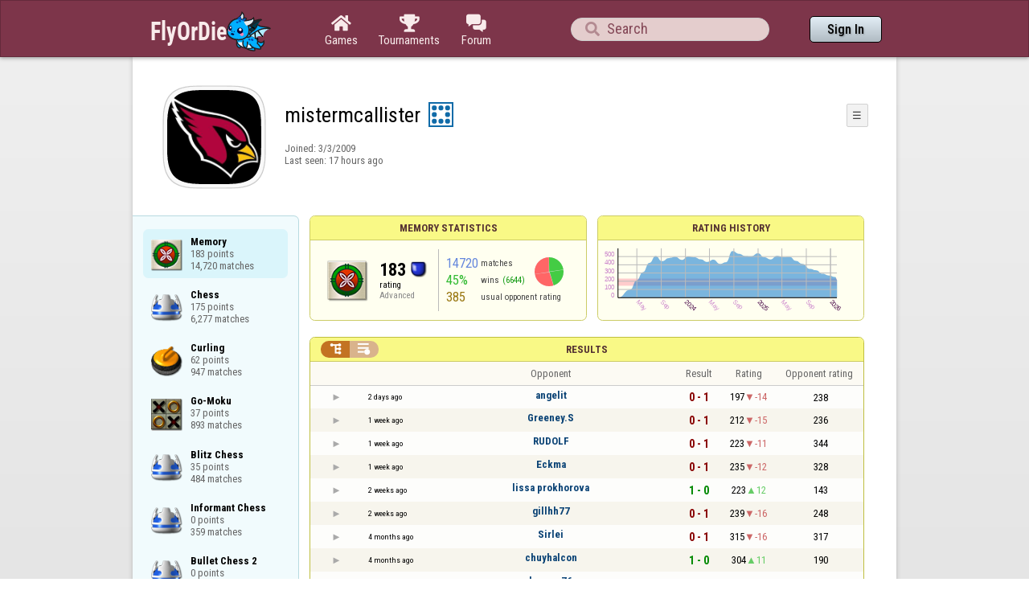

--- FILE ---
content_type: text/html;charset=utf-8
request_url: https://www.flyordie.com/players/mistermcallister/Memory
body_size: 12516
content:
<!DOCTYPE html>
<html
data-responsive="true"
class=nhp
lang="en-US"
dir="LTR">
<head>
<meta charset="utf-8">
<script type="text/javascript">F2P={pt:'P',cc:-586,gn:'Memory',xl:4,na:false,ot:0,s:[],l:function(){slog("debug","f2p l");},b:function(){slog("debug","f2p b");},v:143,sccl:function(s){var a=document.getElementsByClassName("privacySettingsLink");for(var i=0;i<a.length;i++){if(s)a[i].classList.remove("a");else a[i].classList.add("a");}},loc:'en_US',tut:false,lld:[["P1C",function(){(function(w,d,s,l,i){w[l]=w[l]||[];w[l].push({'gtm.start':new Date().getTime(),event:'gtm.js'});var f=d.getElementsByTagName(s)[0],j=d.createElement(s),dl=l!='dataLayer'?'&l='+l:'';j.async=true;j.src=
'https://www.flyordie.com/metrics/gtm.js?id='+i+dl;f.parentNode.insertBefore(j,f);})(window,document,'script','dataLayer','GTM-MJTM797W');}]]};addEventListener("load",function(){slog(F2P.V>=F2P.v?"debug":"warning",(F2P.V>=F2P.v?"f2p v ok ":"f2p v wrong ")+F2P.V+", "+F2P.v+"; "+F2P.s.length);if(F2P.V>=F2P.v)F2P.i({});});</script>
<script src="https://www.flyordie.com/games/config/free-to-play.js?143" defer charset="UTF-8">
</script>
<meta name="viewport" content="width=device-width, initial-scale=1, user-scalable=no"/>
<meta http-equiv="X-UA-Compatible" content="IE=edge">
<meta name="format-detection" content="telephone=no">
<meta name="theme-color" content="#683a45" />
<meta name="google" content="notranslate">
<meta name="robots" content="noindex, notranslate">
<title>mistermcallister - Player Information - Memory</title>
<link rel="preload" href="/image/newdesign/background18_dup.svg" as="image" />
<link rel="stylesheet" href="/s/player-ml2g9wyo.css" />
<link rel="preconnect" href="https://fonts.googleapis.com">
<link rel="preconnect" href="https://fonts.gstatic.com" crossorigin>
<link href="https://fonts.googleapis.com/css2?family=Roboto:ital,wght@0,100;0,300;0,400;0,500;0,700;0,900;1,100;1,300;1,400;1,500;1,700;1,900&display=swap" rel="stylesheet">
<link href="https://fonts.googleapis.com/css2?family=Roboto+Condensed:ital,wght@0,100..900;1,100..900&display=swap" rel="stylesheet">
<style>@media screen and (max-width:839.98px){.hf-tabs{display:none;}
.hf-tabs{table-layout:fixed;}
.newHeader{text-shadow:0px 4px 4px rgba(0,0,0,0.25);font-family:"Roboto Condensed";}
.fodTitle{font-weight:700}
}
@media screen and (max-width:839.98px){.initial-tab::after,.tab-shown::after,.statTab::after{content:"";display:block;padding-bottom:7em;}
}</style>
<script>pageRequestID='A119C1D7CA4BC';syncPos="";localeLanguageTag="en-US";wsURL=null;asyncPlayerStatURL="/players/mistermcallister/{statID}-NORMAL?game=Memory&s=hn";d=null;userID=15905629;ratingCategoryBoundaries={"lower":150,"upper":240};ratingHistoryMobileBreakpoint=900;</script>
<script src="/s/player-ml2g9wyo.js"></script>
<script>function printLocalDateTime(s){var date=date(s);document.write(date.toLocaleDateString());document.write(" ");document.write(date.toLocaleTimeString([],{hour:"2-digit",minute:"2-digit"}));}function makeDate(timestamp){if(typeof timestamp==="string")return new Date(Date.parse(timestamp));else return new Date(timestamp);}function toDateString(timestamp){return makeDate(timestamp).toLocaleDateString();}function toTimeString(timestamp){return makeDate(timestamp).toLocaleTimeString([],{hour:"2-digit",minute:"2-digit"});
}function toDateTimeString(timestamp){var date=makeDate(timestamp);var s=date.toLocaleDateString();s+=" ";s+=date.toLocaleTimeString([],{hour:"2-digit",minute:"2-digit"});return s;}function toPreciseDateTimeString(timestamp){var date=makeDate(timestamp);var s=date.toLocaleDateString();s+=" ";s+=date.toLocaleTimeString([],{hour:"2-digit",minute:"2-digit",second:"2-digit",fractionalSecondDigits:3});return s;}function printLocalDate(s){var date=makeDate(s);document.write(date.toLocaleDateString());}
function printApproximateLocalDate(time){document.write(toApproximateLocalDate(time));}function toApproximateLocalDate(time){var language=window.navigator.userLanguage||window.navigator.language;var _now=new Date;var _date=makeDate(time);var _days=(Date.UTC(_now.getFullYear(),_now.getMonth(),_now.getDate())-Date.UTC(_date.getFullYear(),_date.getMonth(),_date.getDate()))/86400000;if(_days===0)return"Today";else if(_days===1)return"Yesterday";else var options={weekday:'short',day:'numeric',month:'short'};
if(_date.getFullYear()!=_now.getFullYear())options={year:'numeric',day:'numeric',month:'short'};return _date.toLocaleDateString(language,options);}function toApproximateLocalTime(time,showTimeAlsoIfOld){var _now=new Date;var _date=makeDate(time);var language=window.navigator.userLanguage||window.navigator.language;var _days=(Date.UTC(_now.getFullYear(),_now.getMonth(),_now.getDate())-Date.UTC(_date.getFullYear(),_date.getMonth(),_date.getDate()))/86400000;var localTime=_date.toLocaleTimeString(language,{hour:'2-digit',minute:'2-digit'});
if(_days===0)return"Today "+localTime;else if(_days===1)return"Yesterday "+localTime;else{var options={day:'numeric',month:'short'};if(_days<10)options.weekday="short";if(_date.getFullYear()!=_now.getFullYear())options={year:'numeric',day:'numeric',month:'short'};return _date.toLocaleDateString(language,options)+(showTimeAlsoIfOld?" "+localTime:"");}}function printLocalTime(s){var date=date(s);document.write(date.toLocaleTimeString());}</script>
<script src="/s/player/mistermcallister/deferred-Memory-NORMAL.js" async defer></script>
<script>if(this.addEventListener)(function(d,P){d.addEventListener('click',function(e){},false);addEventListener('DOMContentLoaded',function(){var e=d.getElementById('back')||d.getElementById('continue');if(e)try{if(!location.hash)history.pushState("","","#done");addEventListener('hashchange',function(){if(!location.hash){history.pushState("","","#done");e.click();}});}catch(e){}},false);})(document,parent);</script>
</head>
<body data-s="homepage_newheader" class="F O"><div class="f T v"><div class=t><div class="W e newHeader"><div style="max-width:950.0px;" class="F mC"><div style="max-width:950.0px;" class="fi"><div class="f T h"><div class=H><style>@media screen and (min-width: 840px) { .hi-w840gte {display:none !important}}</style><div class="f T hi-w840gte h"><div data-tr="HEADER_HAMBURGER" onclick="openNavDrawer()" onmousedown="event.preventDefault()" class="gf gf headerButton H"></div><style>@media screen and (min-width: 600px) { .hi-w600gte {display:none !important}}</style><a data-tr="HEADER_BRANDNAME" href="/" class="W l hi-w600gte fodTitle fodTitle-normal H">FlyOrDie.com</a></div></div><style>@media screen and (max-width: 599.98px) { .hi-w600lt {display:none !important}}</style><a href="/" class="hi-w600lt H"><object data="/image/newdesign/sarkany_animalt_3.svg" class="F B fodLogo-3"></object></a><div class=H><div class="f T hf-tabs h"><a href="/" class="Vm hf-tabbtn Ho"><div class="W b vm"><div><div class="fi C gf gf"></div></div><div class="c hf-tabbtn-text">Games</div></div></a><a href="//www.flyordie.com/tournaments.html" class="Vm hf-tabbtn Ho"><div class="W b vm"><div><div class="fi C gf gf"></div></div><div class="c hf-tabbtn-text">Tournaments</div></div></a><a href="/forum/" class="Vm hf-tabbtn Ho"><div class="W b vm"><div><div class="fi C gf gf"></div></div><div class="c hf-tabbtn-text">Forum</div></div></a></div></div><div class="hi-w600lt searchPlayerTextFieldSpacer H"></div><div class="W Vm Ho"><div class="W b C vm"><div class="Fi searchFieldWrapper"><div class="F O"><input placeholder="Search" class="fi searchPlayerTextField" id="t3561121"><div class="F pt P"><div class="f T"><div class="f e vm"><div class="W b L gf gf searchIcon"></div></div></div></div></div></div></div></div><div class=H><div class="f T h"><a data-tr="HEADER_HOMEBTN" href="/" class="f C hi-w840gte gf gf headerButton headerHomeButton H"></a><div class="Vm Ho"><div class="W b vm"><a data-tr="HEADER_SIGNIN" rel="nofollow" href="/account/sign-in?d=%2Fplayers%2Fmistermcallister%2FMemory" class="F B w headerSignInButton">Sign In</a></div></div></div></div></div></div></div></div></div><div class=t><div class="W e"><div class="fi w mhs"></div></div></div><div class="F t"><div class=e><div style="max-width:950.0px;" class="F mC"><div style="max-width:950.0px;" class="fi"><div class="f T"><div class="f e vt"><div class=sheet><div class="W T v"><div class=t><div class="W e headerWrapper"><div class="f T v"><div class=t><div class="W e"><div class="f T headerWithoutTabSwitcher h"><div class=H><div class="f T h"><div style="padding:0px 0px 0px 1.0em;" class=H><div class=F></div></div><div class="pi-c H"><div class="F pi-w"><div class="b w pi-k"></div><div class="b w pi-b"></div><div style="background:url(/s/player-image/1536355.jpg);" class="b w pi-i "></div></div></div></div></div><div class="W Vm Ho"><div class="W b vm"><div class="f T h"><div class="W L nicknameRow H"><div class=b><div class="f T"><pre class="f e vm nickname">mistermcallister</pre></div></div><div class=b><div class="f T"><div class="f e vm"><style>@media screen and (max-width: 699.98px) { .hi-w700lt {display:none !important}}</style><div class="Vm hi-w700lt permIcon"><div class="W b vm"><div style="width:2.4em;" title="Level 8" class=F><svg xmlns="http://www.w3.org/2000/svg" viewBox="0 0 30 30"><rect x="1" y="1" width="28" height="28" fill="#fff"/><path d="M28,2V28H2V2H28m2-2H0V30H30V0Z" fill="#106ba8"/><circle cx="7" cy="7" r="3" fill="#106ba8"/><circle cx="15" cy="23" r="3" fill="#106ba8"/><circle cx="15" cy="7" r="3" fill="#106ba8"/><circle cx="23" cy="7" r="3" fill="#106ba8"/><circle cx="23" cy="15" r="3" fill="#106ba8"/><circle cx="23" cy="23" r="3" fill="#106ba8"/><circle cx="7" cy="15" r="3" fill="#106ba8"/><circle cx="7" cy="23" r="3" fill="#106ba8"/></svg></div></div></div></div></div></div></div><div style="min-width:1.0px;width:1.0px;" class="Vm Ho"><div class="W b vm"><div class="f T button-bar h"><div class=H><div class="f T v"><div class=t><div class="W e w bbb popup-menu-button">☰</div></div><div class=t><div class="W e pc"><div style="z-index:2;" onselectstart="return false;" class="f T pt S popup-menu pR v"><div class=t><div class="W e"><a rel="nofollow" href="/s/signIn?area=Memory&amp;s=dd&amp;d=%2Fplayers%2Fmistermcallister%2FMemory" class="f T menu-item h"><div style="padding:0px 1.0em 0px 0px;" class=H><div style="color:gray;" class="fi gf gf"></div></div><div style="color:black;" class="W w H">Sign in</div></a></div></div><div class=t><div class="W e"><a rel="nofollow" href="/search?d=%2Fplayers%2Fmistermcallister%2FMemory" class="f T menu-item h"><div style="padding:0px 1.0em 0px 0px;" class=H><div style="color:gray;" class="fi gf gf"></div></div><div style="color:black;" class="W w H">Search Player</div></a></div></div></div></div></div></div></div></div></div></div></div><div class="W T hi-w700lt v"><div class=t><div class="W e L l-ol"><div class=b><div class="f T h"></div></div><div class=b><div class="f T l-dl h"><div class="w H">Joined: </div><div class=H id=__7iogw></div></div></div></div></div><div class=t><div class="W e"><div class="f T last-seen-panel h"><div class="w H">Last seen: </div><div class="w H">17 hours ago</div></div></div></div></div><style>@media screen and (min-width: 700px) { .hi-w700gte {display:none !important}}</style><div class=hi-w700gte><div class="F m-piw"><div class="F Vb"><div class="W b vb"><div class="f T m-pi h"><div class=H><img src="https://www.flyordie.com/image/oldtimer/8.gif" width="14" height="14" class="B dice-small"></div><div class="w oldtimerLabel H">Despot</div><div class="W H"></div></div></div></div></div></div></div></div></div></div></div><div class=t><div class="W e hi-w700gte O"><div class="f T tabSwitcher-buttons h"><div onclick="switchTab(&#39;aboutTab&#39;)" onmousedown="event.preventDefault()" class="W c t-b H">About</div><div onclick="switchTab(&#39;statTab&#39;)" onmousedown="event.preventDefault()" class="W c t-b H">Memory</div><div onclick="switchTab(&#39;gameListTab&#39;)" onmousedown="event.preventDefault()" class="W c t-b H">All games</div></div><div class="F pt P"><div class="f T"><div class="f e vb"><div class="W b w atm atm-3"></div></div></div></div></div></div></div></div></div><div class=t><div class="W e"><div class="f T sheetContent h"><div style="min-width:1.0px;width:1.0px;" class="vt Ho"><div class=glc><div class="F C gameListCenter gameList gameListTab tab-hidden"><div data-u="/players/mistermcallister/Memory" style="background-position-y:-1em,4em,-56em" id="gle31069184" class="b gle"><pre class="F w">Memory
183 points
14,720 matches</pre></div><a style="background-position-y:-1em,4em,-29em" href="/players/mistermcallister/Chess" id="gle14842462" class="b gle"><pre class="F w">Chess
175 points
6,277 matches</pre></a><a style="background-position-y:-1em,4em,-59em" href="/players/mistermcallister/Curling" id="gle31373966" class="b gle"><pre class="F w">Curling
62 points
947 matches</pre></a><a style="background-position-y:-1em,4em,-44em" href="/players/mistermcallister/Amoeba" id="gle27911951" class="b gle"><pre class="F w">Go-Moku
37 points
893 matches</pre></a><a style="background-position-y:-1em,4em,-29em" href="/players/mistermcallister/ChessBlitz" id="gle20527514" class="b gle"><pre class="F w">Blitz Chess
35 points
484 matches</pre></a><a style="background-position-y:-1em,4em,-29em" href="/players/mistermcallister/ChessInformant" id="gle23814799" class="b gle"><pre class="F w">Informant Chess
0 points
359 matches</pre></a><a style="background-position-y:-1em,4em,-29em" href="/players/mistermcallister/ChessBullet2" id="gle20547627" class="b gle"><pre class="F w">Bullet Chess 2
0 points
211 matches</pre></a><a style="background-position-y:-1em,4em,-29em" href="/players/mistermcallister/ChessBullet" id="gle22009290" class="b gle"><pre class="F w">Bullet Chess
2 points
196 matches</pre></a><a style="background-position-y:-1em,4em,-47em" href="/players/mistermcallister/Mill" id="gle27912334" class="b gle"><pre class="F w">Nine Mens Morris
0 points
15 matches</pre></a><a style="background-position-y:-1em,4em,-53em" href="/players/mistermcallister/Reversi" id="gle31154276" class="b gle"><pre class="F w">Reversi
0 points
4 matches</pre></a><a style="background-position-y:-1em,4em,-35em" href="/players/mistermcallister/Backgammon" id="gle31370834" class="b gle"><pre class="F w">Backgammon
0 points
1 match</pre></a></div></div></div><div class=H style="min-width:1.0em"></div><div class="W vt Ho"><div id="playerStatCompWrapper" class=statTab><div class="f T v"><div class=t><div class="W e"><style>@media screen and (min-width: 900px) { .r-w900gte > .ro {display:table-cell} .r-w900gte>.ro>.ri{display:block;height:100%}}</style><div class="f T E r-w900gte"><div class="ro vm" style="width:50.0%;height:50.0%"><div class=ri><div class="f T panel r-p r-p-NORMAL v"><div class=t><div class="W e w hi-w700lt p-c">Memory statistics</div></div><div class="F t"><div class=e><div class="f T v"><div class=t><div class="W e"><div class="F T mC ratingPanelContent rp-largepadding h"><div class="vm Ho"><div style="background:url(/image/game/64x64/memory.png) no-repeat;background-size:contain;" class=rp-gameicon></div></div><div class="vm Ho"><div class=ratingCol><div><div class="F T mL h"><div style="font-weight:bold;font-size:2.0em;" class="w H">183</div><div class=H><div style="width:2.0em;height:2.0em;background:url(/image/ratingCategory/board_48.png) -400% 000%;background-size:800% 100%;" class="fi rci"></div></div></div></div><div class="l ratingLabel">rating</div><div class="l ratingCategoryName">Advanced</div></div></div><div class="Vm resultCountsByCategory Ho"><div class="W b vm"><table class=f><tr><td class="w matchCount">14720</td><td class=w>matches</td><td rowspan="2" class=vm><div class="pie resultCategoryPieChart"><div style="transform: translate(50%, 0) rotate(-1.00deg)" class=pieSegmentOuter><div style="transform: translate(-100%, 0) rotate(83.24deg)" class="pieSegmentInner winsItem"></div></div><div style="transform: translate(50%, 0) rotate(81.24deg)" class=pieSegmentOuter><div style="transform: translate(-100%, 0) rotate(82.24deg)" class="pieSegmentInner winsItem"></div></div><div style="transform: translate(50%, 0) rotate(162.49deg)" class=pieSegmentOuter><div style="transform: translate(-100%, 0) rotate(1.24deg)" class="pieSegmentInner drawsItem"></div></div><div style="transform: translate(50%, 0) rotate(162.73deg)" class=pieSegmentOuter><div style="transform: translate(-100%, 0) rotate(99.63deg)" class="pieSegmentInner lossesItem"></div></div><div style="transform: translate(50%, 0) rotate(261.37deg)" class=pieSegmentOuter><div style="transform: translate(-100%, 0) rotate(98.63deg)" class="pieSegmentInner lossesItem"></div></div></div></td></tr><tr><td class="w winRatio">45%</td><td><div class="f T h"><div class="w H">wins</div><div class="w winCount H">(6644)</div></div></td></tr><tr><td class="w averageOpponentRating">385</td><td colspan="2" class=w>usual opponent rating</td></tr></table></div></div></div></div></div></div></div></div></div></div></div><div class=ro style="min-width:1.0em;width:1.0em;min-height:1.5em;height:1.5em"><div class=ri></div></div><div class="ro vm"><div class=ri><div class="f T panel ratingHistoryPanel v"><div class=t><div class="W e w p-c">Rating History</div></div><div class="F t"><div class="e p"><canvas width="200" data-rh="ߧ)B)()L))))b)7,7)-Z-)&gt;)&gt;)S)))j)*)q))µ)¨)»)»)))ê)»)º)ß)´)Ã)Ă)¤)Ë)°)Ã))¬)ç)À)×))ó)))è)î)Ù)ä)Ð)ñ)á)ï)ģ)ō)Ŏ)ë)å)Ĉ)¤))Ú)ã)ć)ć)ĩ)Đ)ł)ě)Ő)Ũ)Į)ĭ)ŗ)ŀ)Ü)Ü)Ó)ğ)ŏ)Ħ)ę)ĸ)ģ)Ŧ)Ĭ)Ĕ)Ŗ)ļ)Ũ)Į)ǜ)Ƴ)ƙ)ř)Ŵ)ļ)Ř)ƕ)Ɵ)ƕ)Ŝ)Ĵ)Ŗ)ļ)Ň)ō)Ű)Ņ)ś)Ğ)ő)Ĭ)ī)Ĵ)ĕ)ŉ)ŗ)ƣ)Ʒ)Ɯ)Ƣ)Ƴ)Ŭ)Ū)Ž)Ū)Ɛ)Ż)Ź)Ƭ)ƽ)ǳ)ȴ)ȥ)ƹ)Ƒ)Ũ)ś)Ʃ)ǅ)Ƽ)ƕ)Ƅ)Ɯ)Ǐ)ǝ)Ǘ)ŭ)Ŀ)Ŕ)Ę)Ÿ)ƴ)ǳ)ǁ)ƴ)ǅ)Ʒ)ƌ)ŕ)ŝ)Ħ)ŗ)Ʈ)ǃ)ǔ)ǉ)Ɓ)ƥ)ŭ)Ɲ)Ų)Ɖ)Ɖ)Ʃ)Ʃ)ƺ)ƺ)ǐ)Ɵ)ŭ)Ʀ)ǰ)ƫ)ǀ)ǒ)Ǖ)ƴ)ƚ)Ɖ)ƞ)Ʀ)ǣ)ǉ)ǵ)ț.ț)Ȩ+Ȩ)ș)ǵ)Ǵ)ǚ)ǡ)Ǫ)ƙ)ƨ)Ǘ)ŵ)ľ)ę)İ)Ɲ)ƞ)Ř)İ)Ĵ)ű)ħ)Ư)ƻ)ƻ)Ź)Ʋ)ƨ)ķ)ŋ)ŵ)ǒ)Ǻ)ȃ)Ʒ)ǅ)ū)Ő)ƌ)Ŋ)Ł)ľ)ż)Ź)ş)ů)ı)Ŕ)ǀ)ǀ)ǐ)Ǆ)Ž)Ɯ)Ƥ)ǖ)Ǭ)ǟ)ǩ)ƪ)Ƙ)Ŝ)ƞ)ƞ)ǅ)ǅ)ǥ)Ǳ)Ǌ)Ƽ)ŷ)Ƅ)Ư)Ǚ)ƾ)Ƹ)ǆ)ǈ)ȋ)ȯ)ȋ)ǡ)ƹ)ƞ)Ƈ)ǚ)ǆ)Ǥ)ƻ)ƌ)ů)ƴ)Ʋ)Ʒ)ǯ)ȉ)Ǿ)Ǣ)Ż)ư)ƴ)ǃ)Ƙ)Ş)Ÿ)Ƭ)ƛ)ƍ)ǚ)ǜ)ǫ)ű)Ş)Ǻ)ȥ)ț)ȋ)Ȓ)ǩ)Ǜ)ǚ)ƶ)ů)Ƽ)ȇ)ƴ)Ŋ)ĺ)Ɗ)Ť)ű)Ŗ)Ƌ)Ɛ)Ɯ)ƥ)ŗ)Ɖ)ƭ)ǚ)ƫ)Ƣ)ǽ)ȋ)ǲ)Ǵ)Ǆ)ǖ)ƌ)Ɯ)ƚ)Ƥ)ƥ)ǿ)ǯ)Ǐ)ƶ)Ƨ)ƭ)ǡ)ƛ)Ǝ)ơ)ǩ)ƻ)ƍ)Ǝ)Ǚ)ǐ)Ɖ)ř)ĺ)Ņ)ō)ł)ŉ)Ŧ)Ő)Ŝ)Ŝ)Ľ)Ɓ)ř)ř)ĺ)ŕ)Ż)Ƣ)ƛ)Ǝ)Ǝ)ƣ)ƥ)Ʈ)ƕ)ƺ)Ƽ)Ƨ)ż)Ŧ)Ŷ)Ŭ)Ƣ)ƣ)ȅ)Ǿ)Ǖ)ƀ)Ű)ų)Ƈ)ř)ŷ)ū)ŵ)Ɵ)ƈ)Ž)ĵ)Ā)Ā)ü)ġ)Ĉ)ł)ķ)ĭ)Ɛ)Ŷ)ż)Ő)ž)ƈ)Ư)Ǒ)Ƹ)ƈ)ƭ)Ÿ)Ƅ)Ě)ĳ)ž)Ɠ)ơ)Ɩ)ƃ)ƛ)Ť)ƶ)Ǐ)ơ)Ɩ)ǈ)ř)ƃ)Ɛ)ǃ)ŕ)ĸ)ų)ƨ)Ƽ)Ɩ)Ǆ)Ǧ)ƿ)ƾ)ƈ)ź)Ƶ)Ƒ)ư)Ɣ)ƈ)š)Ť)ň)Ŏ)Ɵ)ǋ)ǀ)Ǉ)Ɣ)ǌ)Ƽ)Ƌ)Ƴ)Ǳ)Ǿ)Œ)Ƨ)Ʃ)Ǡ)ǃ)Ǘ)Ƌ)Ɔ)ŗ)ũ)ƕ)Ɛ)ƕ)Ɯ)ǒ)ƹ)ǂ)Ș)ȗ)Ȉ)ȗ)Ȋ)ǹ)ș)ȸ)ɟ)ɡ)ɱ)ɏ)ȝ)ȟ)ȓ)ȣ)Ƚ)Ȥ)ȝ)ǽ)Ɲ)Ȝ)Ȟ)Ǌ)ǽ)ȃ)ǵ)ȋ)ȋ)Ȉ)Ǳ)ǒ)ǝ)ǎ)Ǵ)Ǳ)ț)ȁ)ȑ)Ȓ)Ʊ)Ʃ)Ɔ)Ū)ƶ)ȴ)Ȉ)Ȉ)Ǧ)ƹ)ƨ)Ơ)Ƒ)ƫ)ƫ)ƍ)Ŕ)Ū)ŵ)Ų)Ň)ų)Ń)ş)Ɖ)ǐ)Ƕ)Ƣ)Ɵ)ƍ)ƃ)Ǆ)ǰ)Ǻ)ǻ)Ǫ)Ǫ)Ǎ)ǃ)Ǩ)ƌ)ƒ)Ɨ)Š)Š)Ƭ)ſ)Ÿ)ŷ)ſ)Ǝ)Š)Ŭ)ŝ)ƅ)ƚ)Ɣ)Ɣ)ƭ)ƭ)Ɣ)Ƅ)Ǐ)ǝ)Ǹ)Ǿ)ȱ)Ȓ)ȏ)ȭ)ɖ)ɀ)ȅ)Ǔ)ǡ)ǎ)Ǉ)Ǆ)Ƕ)ǖ)Ƒ)Ɓ)ơ)ǂ)ƙ)Ǝ)ƭ)ǭ)Ȇ)ȓ)Ǽ)Ʋ)Ə)Ǆ)Ǥ)Ǳ)ǵ)Ǳ)Ǵ)Ƽ)Ơ)Ơ)Ƣ)ƨ)ƭ)Ǐ)ƺ)ƻ)Ǐ)Ǧ)Ǭ)ǽ)ȗ)ȣ)Ș)Ȁ)ǟ)ǌ*ǌ)ǃ)Ƶ)ƙ)ƕ)Ƶ)ƪ)Ƣ)ƹ)ǘ)Ƿ)Ǫ)Ǽ)Ȉ)ǝ+ǝ)Ǖ)ǌ)ƨ)Ƙ)Ɣ)ƨ)ơ)ƅ)ť)ƀ)ű)Ƃ)ľ)Ļ)ģ)Ō)Ŕ)ŀ)Ė)ė)Œ)ļ)Ŀ)ĥ)ş)Ŷ)Ƈ)Ɠ)Ɠ)Ơ)ƫ)ƫ)Ɩ)ƭ)Ʒ)Ǌ)Ǯ)ǿ)ǎ)Ū)Ŗ)Ŗ)Ƅ)ư)ǆ)ƽ)Ǜ)ǔ)ǉ)Ǩ)ǘ)Ǥ)ș)ȇ)ȵ)Ǧ)ƿ)ƾ)ƾ)Ɩ)ƻ)Ʃ)ƹ)Ǜ)Ʊ)Ʈ)Ǘ)ǯ)ǜ)Ȅ)ȧ)Ȝ)ǯ)Ʒ)Ź)š)ŷ)Ŭ)ƅ)Ɣ)ƅ*ƅ)ź)ł)Ŏ)ŉ)Ŋ)ĵ)Ŕ)ũ)Ŗ)Ŷ)Ơ)Ƶ)ƚ)ǣ)ǡ)ƀ)ǈ)ǆ)ǈ)Ƶ)Ʋ)ƿ)ƪ)ų)Ś)Ŧ)Ƭ)ǹ)ƻ)Ƨ)Ƒ)ƒ)ǋ)ț)ȩ)Ȟ)ǵ)Ǥ)ǰ)Ǔ)Ǫ)ƿ)ƿ)ƹ)Ƽ)ǰ)Ǯ)ƫ)Ķ)ƍ)ƺ)ƥ)Ɛ)ƀ)Ƣ)Ư)ǃ)Ƴ)ư)Ƨ)Ƹ)Ǡ)Ƿ)ǒ/ǒ)Ǒ)ǐ)ǎ)Ǎ)ǋ)Ǌ)Ʀ/Ʀ)ƥ)Ƥ)ƣ)Ƣ)ơ)Ơ)ƞ)Ɲ)Ɯ)ƛ)ƚ)ƙ)Ƙ)Ɨ)Ɩ)ƕ)Ɣ)Ɠ)Ƒ)Ɛ)Ə)Ǝ)ƍ)ƌ)Ƌ)Ɗ)Ɖ)ƈ)Ƈ)Ɔ)ƅ)Ƅ)ƃ)Ƃ)Ɓ)Ɓ)ƀ)ſ)ž)Ž)ż)Ż)ź)Ź)Ÿ)ŷ)Ŷ)Ɓ0Ɓ)ƀ)ſ)ž)Ž)ţ0ţ)Ţ)š)Š)Š)ş)Ş)ŝ)Ŝ)Ŝ)ś)Ś)ř)ř)Ř)ŗ)ŗ)Ŗ)ŕ)Ŕ)Ŕ)œ)Œ)ő)ő)Ő)ŏ)ŏ)Ŏ)ō)ō)Ō)ŋ)ŋ)Ŋ)ŉ)ŉ)ň)Ň)Ň)ņ)Ņ)Ņ)ń)Ń)Ń)ł)Ł)Ł)ŀ)ŀ)Ŀ)ľ)ľ)Ľ)ļ)ļ)Ļ)Ļ)ĺ)Ĺ)Ĺ)ĸ)ĸ)ķ)Ķ)Ķ)ĵ)ĵ)Ĵ)Ĵ)ĳ)Ĳ)Ĳ)ı)ı)İ)İ)į)į)Į)ĭ)ĭ)Ĭ)Ĭ)ī)ī)Ī)Ī)ĩ)ĩ)Ĩ)Ĩ)ħ)ħ)Ħ)Ħ)ĥ)Ĥ)Ĥ)ģ)ģ)Ģ)Ģ)ġ)ć*ć)ē/ē)ć-ć)ß*ßѷɱ" height="100" class="graph P"></canvas></div></div></div></div></div></div></div></div><div class=t style="height:1.5em"></div><div class="F t"><div class=e><div class="f T h"><div class="Vt Ho"><div id="rpw" class="W b vt"><div class="f T resultsPanel v"><div class=t><div class="W e O r-i-mouseArea resultsCaption"><div onclick="switchResultsView()" onmousedown="event.preventDefault()" class="F w resultsCaptionText">Results</div><div class="F L pt P"><div class="Fi Vm"><div style="padding:0px 1.0em 0px 1.0em;" class="W b vm"><div class="f T r-i h"><div class="gf gf r-oi H"></div><div class="gf gf r-ti r-i-inactive H"></div></div></div></div></div></div></div><div class="F t"><div class=e><table class="f d o-t"><thead><tr><td class=Vm><div class="W b c vm"></div></td><td class="Vm hi-w700lt"><div class="W b l vm"></div></td><td style="width:100.0%;" class=Vm><div class="W b c vm">Opponent</div></td><td class=Vm><div class="W b c vm">Result</div></td><td class=Vm><div class="W b c vm">Rating</div></td><td class="Vm hi-w700lt orc"><div class="W b c vm">Opponent rating</div></td></tr></thead><tr class=o-t><td class=Vm><div class="W b C vm"><div onselectstart="return false;" class="Fi w S n-i"></div></div></td><td class="vm hi-w700lt"><div title="2026-01-30" class="l series-date">2 days ago</div></td><td style="width:100.0%;"><div class="f T v"><div class=t><div class="W e Vm o-nc"><div class="W b C vm"><a data-tr="RESULT-PLAYER" href="/players/angelit/Memory" class="Fi el o-n">angelit</a></div></div></div><div class=t><div class="W e Vm hi-w700gte opponent-rating"><div class="W b c vm">(238)</div></div></div></div></td><td class=Vm><div class="W b C vm"><div class="Fi"><div class="f T"><div class="f e vm"><div class="c s-l">0 - 1</div></div></div></div></div></td><td class=Vm><div class="W b vm"><div class="F T mC h"><div class="w H">197</div><div class="w r-d H">-14</div></div></div></td><td class="Vm hi-w700lt orc"><div class="W b c vm">238</div></td></tr><tr class="o-t even"><td class=Vm><div class="W b C vm"><div onselectstart="return false;" class="Fi w S n-i"></div></div></td><td class="vm hi-w700lt"><div title="2026-01-24" class="l series-date">1 week ago</div></td><td style="width:100.0%;"><div class="f T v"><div class=t><div class="W e Vm o-nc"><div class="W b C vm"><a data-tr="RESULT-PLAYER" href="/players/Greeney.S/Memory" class="Fi el o-n">Greeney.S</a></div></div></div><div class=t><div class="W e Vm hi-w700gte opponent-rating"><div class="W b c vm">(236)</div></div></div></div></td><td class=Vm><div class="W b C vm"><div class="Fi"><div class="f T"><div class="f e vm"><div class="c s-l">0 - 1</div></div></div></div></div></td><td class=Vm><div class="W b vm"><div class="F T mC h"><div class="w H">212</div><div class="w r-d H">-15</div></div></div></td><td class="Vm hi-w700lt orc"><div class="W b c vm">236</div></td></tr><tr class=o-t><td class=Vm><div class="W b C vm"><div onselectstart="return false;" class="Fi w S n-i"></div></div></td><td class="vm hi-w700lt"><div title="2026-01-24" class="l series-date">1 week ago</div></td><td style="width:100.0%;"><div class="f T v"><div class=t><div class="W e Vm o-nc"><div class="W b C vm"><a data-tr="RESULT-PLAYER" href="/players/RUDOLF/Memory" class="Fi el o-n">RUDOLF</a></div></div></div><div class=t><div class="W e Vm hi-w700gte opponent-rating"><div class="W b c vm">(344)</div></div></div></div></td><td class=Vm><div class="W b C vm"><div class="Fi"><div class="f T"><div class="f e vm"><div class="c s-l">0 - 1</div></div></div></div></div></td><td class=Vm><div class="W b vm"><div class="F T mC h"><div class="w H">223</div><div class="w r-d H">-11</div></div></div></td><td class="Vm hi-w700lt orc"><div class="W b c vm">344</div></td></tr><tr class="o-t even"><td class=Vm><div class="W b C vm"><div onselectstart="return false;" class="Fi w S n-i"></div></div></td><td class="vm hi-w700lt"><div title="2026-01-24" class="l series-date">1 week ago</div></td><td style="width:100.0%;"><div class="f T v"><div class=t><div class="W e Vm o-nc"><div class="W b C vm"><a data-tr="RESULT-PLAYER" href="/players/Eckma/Memory" class="Fi el o-n">Eckma</a></div></div></div><div class=t><div class="W e Vm hi-w700gte opponent-rating"><div class="W b c vm">(328)</div></div></div></div></td><td class=Vm><div class="W b C vm"><div class="Fi"><div class="f T"><div class="f e vm"><div class="c s-l">0 - 1</div></div></div></div></div></td><td class=Vm><div class="W b vm"><div class="F T mC h"><div class="w H">235</div><div class="w r-d H">-12</div></div></div></td><td class="Vm hi-w700lt orc"><div class="W b c vm">328</div></td></tr><tr class=o-t><td class=Vm><div class="W b C vm"><div onselectstart="return false;" class="Fi w S n-i"></div></div></td><td class="vm hi-w700lt"><div title="2026-01-16" class="l series-date">2 weeks ago</div></td><td style="width:100.0%;"><div class="f T v"><div class=t><div class="W e Vm o-nc"><div class="W b C vm"><a data-tr="RESULT-PLAYER" href="/players/lissa+prokhorova/Memory" class="Fi el o-n">lissa prokhorova</a></div></div></div><div class=t><div class="W e Vm hi-w700gte opponent-rating"><div class="W b c vm">(143)</div></div></div></div></td><td class=Vm><div class="W b C vm"><div class="Fi"><div class="f T"><div class="f e vm"><div class="c s-w">1 - 0</div></div></div></div></div></td><td class=Vm><div class="W b vm"><div class="F T mC h"><div class="w H">223</div><div class="w r-u H">12</div></div></div></td><td class="Vm hi-w700lt orc"><div class="W b c vm">143</div></td></tr><tr class="o-t even"><td class=Vm><div class="W b C vm"><div onselectstart="return false;" class="Fi w S n-i"></div></div></td><td class="vm hi-w700lt"><div title="2026-01-13" class="l series-date">2 weeks ago</div></td><td style="width:100.0%;"><div class="f T v"><div class=t><div class="W e Vm o-nc"><div class="W b C vm"><a data-tr="RESULT-PLAYER" href="/players/gillhh77/Memory" class="Fi el o-n">gillhh77</a></div></div></div><div class=t><div class="W e Vm hi-w700gte opponent-rating"><div class="W b c vm">(248)</div></div></div></div></td><td class=Vm><div class="W b C vm"><div class="Fi"><div class="f T"><div class="f e vm"><div class="c s-l">0 - 1</div></div></div></div></div></td><td class=Vm><div class="W b vm"><div class="F T mC h"><div class="w H">239</div><div class="w r-d H">-16</div></div></div></td><td class="Vm hi-w700lt orc"><div class="W b c vm">248</div></td></tr><tr class=o-t><td class=Vm><div class="W b C vm"><div onselectstart="return false;" class="Fi w S n-i"></div></div></td><td class="vm hi-w700lt"><div title="2025-09-22" class="l series-date">4 months ago</div></td><td style="width:100.0%;"><div class="f T v"><div class=t><div class="W e Vm o-nc"><div class="W b C vm"><a data-tr="RESULT-PLAYER" href="/players/Sirlei/Memory" class="Fi el o-n">Sirlei</a></div></div></div><div class=t><div class="W e Vm hi-w700gte opponent-rating"><div class="W b c vm">(317)</div></div></div></div></td><td class=Vm><div class="W b C vm"><div class="Fi"><div class="f T"><div class="f e vm"><div class="c s-l">0 - 1</div></div></div></div></div></td><td class=Vm><div class="W b vm"><div class="F T mC h"><div class="w H">315</div><div class="w r-d H">-16</div></div></div></td><td class="Vm hi-w700lt orc"><div class="W b c vm">317</div></td></tr><tr class="o-t even"><td class=Vm><div class="W b C vm"><div onselectstart="return false;" class="Fi w S n-i"></div></div></td><td class="vm hi-w700lt"><div title="2025-09-22" class="l series-date">4 months ago</div></td><td style="width:100.0%;"><div class="f T v"><div class=t><div class="W e Vm o-nc"><div class="W b C vm"><a data-tr="RESULT-PLAYER" href="/players/chuyhalcon/Memory" class="Fi el o-n">chuyhalcon</a></div></div></div><div class=t><div class="W e Vm hi-w700gte opponent-rating"><div class="W b c vm">(190)</div></div></div></div></td><td class=Vm><div class="W b C vm"><div class="Fi"><div class="f T"><div class="f e vm"><div class="c s-w">1 - 0</div></div></div></div></div></td><td class=Vm><div class="W b vm"><div class="F T mC h"><div class="w H">304</div><div class="w r-u H">11</div></div></div></td><td class="Vm hi-w700lt orc"><div class="W b c vm">190</div></td></tr><tr class=o-t><td class=Vm><div class="W b C vm"><div onselectstart="return false;" class="Fi w S n-i"></div></div></td><td class="vm hi-w700lt"><div title="2025-09-09" class="l series-date">4 months ago</div></td><td style="width:100.0%;"><div class="f T v"><div class=t><div class="W e Vm o-nc"><div class="W b C vm"><a data-tr="RESULT-PLAYER" href="/players/hosana76/Memory" class="Fi el o-n">hosana76</a></div></div></div><div class=t><div class="W e Vm hi-w700gte opponent-rating"><div class="W b c vm">(273)</div></div></div></div></td><td class=Vm><div class="W b C vm"><div class="Fi"><div class="f T"><div class="f e vm"><div class="c s-l">0 - 1</div></div></div></div></div></td><td class=Vm><div class="W b vm"><div class="F T mC h"><div class="w H">326</div><div class="w r-d H">-18</div></div></div></td><td class="Vm hi-w700lt orc"><div class="W b c vm">273</div></td></tr><tr class="o-t even"><td class=Vm><div class="W b C vm"><div onselectstart="return false;" class="Fi w S n-i"></div></div></td><td class="vm hi-w700lt"><div title="2025-09-09" class="l series-date">4 months ago</div></td><td style="width:100.0%;"><div class="f T v"><div class=t><div class="W e Vm o-nc"><div class="W b C vm"><a data-tr="RESULT-PLAYER" href="/players/doran105/Memory" class="Fi el o-n">doran105</a></div></div></div><div class=t><div class="W e Vm hi-w700gte opponent-rating"><div class="W b c vm">(212)</div></div></div></div></td><td class=Vm><div class="W b C vm"><div class="Fi"><div class="f T"><div class="f e vm"><div class="c s-d">1 - 1</div></div></div></div></div></td><td class=Vm><div class="W b vm"><div class="F T mC h"><div class="w H">334</div><div class="w r-d H">-8</div></div></div></td><td class="Vm hi-w700lt orc"><div class="W b c vm">212</div></td></tr><tr class=o-t><td class=Vm><div class="W b C vm"><div onselectstart="return false;" class="Fi w S n-i"></div></div></td><td class="vm hi-w700lt"><div title="2025-07-16" class="l series-date">6 months ago</div></td><td style="width:100.0%;"><div class="f T v"><div class=t><div class="W e Vm o-nc"><div class="W b C vm"><a data-tr="RESULT-PLAYER" href="/players/Peter688/Memory" class="Fi el o-n">Peter688</a></div></div></div><div class=t><div class="W e Vm hi-w700gte opponent-rating"><div class="W b c vm">(355)</div></div></div></div></td><td class=Vm><div class="W b C vm"><div class="Fi"><div class="f T"><div class="f e vm"><div class="c s-l">0 - 1</div></div></div></div></div></td><td class=Vm><div class="W b vm"><div class="F T mC h"><div class="w H">400</div><div class="w r-d H">-18</div></div></div></td><td class="Vm hi-w700lt orc"><div class="W b c vm">355</div></td></tr><tr class="o-t even"><td class=Vm><div class="W b C vm"><div onselectstart="return false;" class="Fi w S n-i"></div></div></td><td class="vm hi-w700lt"><div title="2025-07-02" class="l series-date">7 months ago</div></td><td style="width:100.0%;"><div class="f T v"><div class=t><div class="W e Vm o-nc"><div class="W b C vm"><a data-tr="RESULT-PLAYER" href="/players/R7/Memory" class="Fi el o-n">R7</a></div></div></div><div class=t><div class="W e Vm hi-w700gte opponent-rating"><div class="W b c vm">(400)</div></div></div></div></td><td class=Vm><div class="W b C vm"><div class="Fi"><div class="f T"><div class="f e vm"><div class="c s-l">0 - 1</div></div></div></div></div></td><td class=Vm><div class="W b vm"><div class="F T mC h"><div class="w H">426</div><div class="w r-d H">-17</div></div></div></td><td class="Vm hi-w700lt orc"><div class="W b c vm">400</div></td></tr><tr class=o-t><td class=Vm><div class="W b C vm"><div onselectstart="return false;" class="Fi w S n-i"></div></div></td><td class="vm hi-w700lt"><div title="2025-07-02" class="l series-date">7 months ago</div></td><td style="width:100.0%;"><div class="f T v"><div class=t><div class="W e Vm o-nc"><div class="W b C vm"><a data-tr="RESULT-PLAYER" href="/players/MEEEE/Memory" class="Fi el o-n">MEEEE</a></div></div></div><div class=t><div class="W e Vm hi-w700gte opponent-rating"><div class="W b c vm">(548)</div></div></div></div></td><td class=Vm><div class="W b C vm"><div class="Fi"><div class="f T"><div class="f e vm"><div class="c s-l">0 - 1</div></div></div></div></div></td><td class=Vm><div class="W b vm"><div class="F T mC h"><div class="w H">437</div><div class="w r-d H">-11</div></div></div></td><td class="Vm hi-w700lt orc"><div class="W b c vm">548</div></td></tr><tr class="o-t even"><td class=Vm><div class="W b C vm"><div onselectstart="return false;" class="Fi w S n-i"></div></div></td><td class="vm hi-w700lt"><div title="2025-07-01" class="l series-date">7 months ago</div></td><td style="width:100.0%;"><div class="f T v"><div class=t><div class="W e Vm o-nc"><div class="W b C vm"><a data-tr="RESULT-PLAYER" href="/players/%E2%8B%86%E1%8F%8B%E0%B8%99%E0%BA%87%C4%93%E0%BA%96%C4%B1%C4%85%E2%8B%86/Memory" class="Fi el o-n">⋆Ꮛนງēຖıą⋆</a></div></div></div><div class=t><div class="W e Vm hi-w700gte opponent-rating"><div class="W b c vm">(459)</div></div></div></div></td><td class=Vm><div class="W b C vm"><div class="Fi"><div class="f T"><div class="f e vm"><div class="c s-l">0 - 1</div></div></div></div></div></td><td class=Vm><div class="W b vm"><div class="F T mC h"><div class="w H">453</div><div class="w r-d H">-16</div></div></div></td><td class="Vm hi-w700lt orc"><div class="W b c vm">459</div></td></tr><tr class=o-t><td class=Vm><div class="W b C vm"><div onselectstart="return false;" class="Fi w S n-i"></div></div></td><td class="vm hi-w700lt"><div title="2025-07-01" class="l series-date">7 months ago</div></td><td style="width:100.0%;"><div class="f T v"><div class=t><div class="W e Vm o-nc"><div class="W b C vm"><a data-tr="RESULT-PLAYER" href="/players/Commanders/Memory" class="Fi el o-n">Commanders</a></div></div></div><div class=t><div class="W e Vm hi-w700gte opponent-rating"><div class="W b c vm">(597)</div></div></div></div></td><td class=Vm><div class="W b C vm"><div class="Fi"><div class="f T"><div class="f e vm"><div class="c s-l">0 - 1</div></div></div></div></div></td><td class=Vm><div class="W b vm"><div class="F T mC h"><div class="w H">463</div><div class="w r-d H">-10</div></div></div></td><td class="Vm hi-w700lt orc"><div class="W b c vm">597</div></td></tr><tr class="o-t even"><td class=Vm><div class="W b C vm"><div onselectstart="return false;" class="Fi w S n-i"></div></div></td><td class="vm hi-w700lt"><div title="2025-07-01" class="l series-date">7 months ago</div></td><td style="width:100.0%;"><div class="f T v"><div class=t><div class="W e Vm o-nc"><div class="W b C vm"><a data-tr="RESULT-PLAYER" href="/players/Alberto+del+rios/Memory" class="Fi el o-n">Alberto del rios</a></div></div></div><div class=t><div class="W e Vm hi-w700gte opponent-rating"><div class="W b c vm">(441)</div></div></div></div></td><td class=Vm><div class="W b C vm"><div class="Fi"><div class="f T"><div class="f e vm"><div class="c s-w">2 - 0</div></div></div></div></div></td><td class=Vm><div class="W b vm"><div class="F T mC h"><div class="w H">439</div><div class="w r-u H">24</div></div></div></td><td class="Vm hi-w700lt orc"><div class="W b c vm">441</div></td></tr><tr class=o-t><td class=Vm><div class="W b C vm"><div onselectstart="return false;" class="Fi w S n-i"></div></div></td><td class="vm hi-w700lt"><div title="2025-07-01" class="l series-date">7 months ago</div></td><td style="width:100.0%;"><div class="f T v"><div class=t><div class="W e Vm o-nc"><div class="W b C vm"><a data-tr="RESULT-PLAYER" href="/players/fredomenal/Memory" class="Fi el o-n">fredomenal</a></div></div></div><div class=t><div class="W e Vm hi-w700gte opponent-rating"><div class="W b c vm">(430)</div></div></div></div></td><td class=Vm><div class="W b C vm"><div class="Fi"><div class="f T"><div class="f e vm"><div class="c s-w">1 - 0</div></div></div></div></div></td><td class=Vm><div class="W b vm"><div class="F T mC h"><div class="w H">423</div><div class="w r-u H">16</div></div></div></td><td class="Vm hi-w700lt orc"><div class="W b c vm">430</div></td></tr><tr class="o-t even"><td class=Vm><div class="W b C vm"><div onselectstart="return false;" class="Fi w S n-i"></div></div></td><td class="vm hi-w700lt"><div title="2025-07-01" class="l series-date">7 months ago</div></td><td style="width:100.0%;"><div class="f T v"><div class=t><div class="W e Vm o-nc"><div class="W b C vm"><a data-tr="RESULT-PLAYER" href="/players/MC44/Memory" class="Fi el o-n">MC44</a></div></div></div><div class=t><div class="W e Vm hi-w700gte opponent-rating"><div class="W b c vm">(410)</div></div></div></div></td><td class=Vm><div class="W b C vm"><div class="Fi"><div class="f T"><div class="f e vm"><div class="c s-w">2 - 1</div></div></div></div></div></td><td class=Vm><div class="W b vm"><div class="F T mC h"><div class="w H">414</div><div class="w r-u H">9</div></div></div></td><td class="Vm hi-w700lt orc"><div class="W b c vm">410</div></td></tr><tr class=o-t><td class=Vm><div class="W b C vm"><div onselectstart="return false;" class="Fi w S n-i"></div></div></td><td class="vm hi-w700lt"><div title="2025-07-01" class="l series-date">7 months ago</div></td><td style="width:100.0%;"><div class="f T v"><div class=t><div class="W e Vm o-nc"><div class="W b C vm"><a data-tr="RESULT-PLAYER" href="/players/MARTHA50/Memory" class="Fi el o-n">MARTHA50</a></div></div></div><div class=t><div class="W e Vm hi-w700gte opponent-rating"><div class="W b c vm">(289)</div></div></div></div></td><td class=Vm><div class="W b C vm"><div class="Fi"><div class="f T"><div class="f e vm"><div class="c s-w">1 - 0</div></div></div></div></div></td><td class=Vm><div class="W b vm"><div class="F T mC h"><div class="w H">403</div><div class="w r-u H">11</div></div></div></td><td class="Vm hi-w700lt orc"><div class="W b c vm">289</div></td></tr></table></div></div></div></div></div></div></div></div></div></div></div><div style="min-width:1.0px;width:1.0px;" class=Ho><div class="F Vt aboutTab tab-hidden"><div class="W b vt"><div style="padding:0px 0px 1.0em 0px;" class=hi-w700gte><div class="f T v"><div class=t><div class="W e"><div class="F T mL h"><div class=H><div style="width:1.5em;" class="fi gf gf aboutTab_font"></div></div><div class="w aboutTab_label H">Last seen:&nbsp;</div><div class="aboutTab_value H" id=__7iogx></div></div></div></div><div class=t1></div><div class=t><div class="W e"><div class="F T mL h"><div class=H><div style="width:1.5em;" class="fi gf gf aboutTab_font"></div></div><div class="w aboutTab_label H">Joined:&nbsp;</div><div class="aboutTab_value H" id=__7iogy></div></div></div></div><div class=t1></div><div class=t><div class="W e"><div class="f T v"></div></div></div></div></div></div></div></div></div></div></div></div></div></div></div></div></div></div></div><div class=t><div class="W e footerWrapper"><div class="f T footer v"><div class=t><div class="W e C"><div onclick="openLanguageSelector()" onmousedown="event.preventDefault()" class="b footerLink languageFooterLink hm hv"><div class="b gf gf"></div><div class="b w languageFooterLinkText">English</div></div><a href="http://www.flyordie.com/legal.html" class="b w footerLink">Terms of Service</a><a href="//www.flyordie.com/legal.html#privacy" class="b w footerLink">Privacy Policy</a><a href="javascript:F2P.ccfg()" class="b w a footerLink privacySettingsLink">Privacy Settings</a><a rel="nofollow" href="/contact-support?s=hn" class="b w footerLink">Contact us</a></div></div><div class=t><div class="W e C footerFindUsOnSocialMedia"><pre class="i footerFindUsOnSocialMediaLabel">Find us on:</pre><a href="https://www.facebook.com/FlyOrDieCom" class="gf gf footerSocialMediaIcon"></a></div></div><div class=t><div class="W e C copyrightText"><pre class="i copyrightLine1">Copyright © 2001-2026 FlyOrDie Free Games Online.</pre><div class="i C"><pre class=i>FlyOrDie® is a registered trademark of </pre><a href="//solware.com" class=C><pre class=i>Solware Ltd</pre></a><pre class=i>.</pre></div></div></div></div></div></div></div><div onclick="navDrawerWrapperClicked(event)" onmousedown="event.preventDefault()" id="navDrawerWrapper" class="F L PT a P"><div style="max-height:100.0%;" id="navDrawer" class="Fi s"><div class="f T v"><div class=t><a href="/" class="W e navDrawerItem"><div class="F T mL h"><div style="padding:0px 0px 0px 1.5em;" class=H><div class="fi C gf gf"></div></div><div class="W w navDrawerItemText H">Home</div></div></a></div><div class=t><a href="/" class="W e navDrawerItem"><div class="F T mL h"><div style="padding:0px 0px 0px 1.5em;" class=H><div class="fi gf gf"></div></div><div class="W w navDrawerItemText H">Games</div></div></a></div><div class=t><a href="/board-games" class="W e navDrawerItem"><div class="F T mL h"><div style="padding:0px 0px 0px 2.5em;" class=H><div class="fi gf gf"></div></div><div class="W w navDrawerItemText H">Board Games</div></div></a></div><div class=t><a href="/billiards" class="W e navDrawerItem"><div class="F T mL h"><div style="padding:0px 0px 0px 2.5em;" class=H><div class="fi gf gf"></div></div><div class="W w navDrawerItemText H">3D Billiards</div></div></a></div><div class=t><a href="/curling" class="W e navDrawerItem"><div class="F T mL h"><div style="padding:0px 0px 0px 2.5em;" class=H><div class="fi gf gf"></div></div><div class="W w navDrawerItemText H">Curling</div></div></a></div><div class=t><a href="/bowling" class="W e navDrawerItem"><div class="F T mL h"><div style="padding:0px 0px 0px 2.5em;" class=H><div class="fi gf gf"></div></div><div class="W w navDrawerItemText H">Bowling</div></div></a></div><div class=t><a href="//www.flyordie.com/tournaments.html" class="W e navDrawerItem"><div class="F T mL h"><div style="padding:0px 0px 0px 1.5em;" class=H><div class="fi gf gf"></div></div><div class="W w navDrawerItemText H">Tournament Calendar</div></div></a></div><div class=t><a rel="nofollow" href="/grandprix/" class="W e navDrawerItem"><div class="F T mL h"><div style="padding:0px 0px 0px 1.5em;" class=H><div class="fi gf gf"></div></div><div class="W w navDrawerItemText H">Grand Prix</div></div></a></div><div class="F t"><div id="navDrawerCenterEmpty" class=e></div></div><div class=t><a rel="nofollow" href="/search" class="W e navDrawerItem"><div class="F T mL h"><div style="padding:0px 0px 0px 1.5em;" class=H><div class="fi gf gf"></div></div><div class="W w navDrawerItemText H">Search</div></div></a></div><div class=t><a href="/forum/" class="W e navDrawerItem"><div class="F T mL h"><div style="padding:0px 0px 0px 1.5em;" class=H><div class="fi C gf gf"></div></div><div class="W w navDrawerItemText H">Community Forum</div></div></a></div><div class=t><a rel="nofollow" href="/contact-support?s=hn" class="W e navDrawerItem"><div class="F T mL h"><div style="padding:0px 0px 0px 1.5em;" class=H><div class="fi gf gf"></div></div><div class="W w navDrawerItemText H">Contact</div></div></a></div><div class=t><a href="http://www.flyordie.com/legal.html" target="_blank" class="W e navDrawerItem"><div class="F T mL h"><div style="padding:0px 0px 0px 1.5em;" class=H><div class="fi gf gf"></div></div><div class="W w navDrawerItemText H">Terms &amp; Conditions</div></div></a></div><div class=t><a href="javascript:F2P.ccfg()" class="W e a navDrawerItem privacySettingsLink"><div class="F T mL h"><div style="padding:0px 0px 0px 1.5em;" class=H><div class="fi gf gf"></div></div><div class="W w navDrawerItemText H">Privacy Settings</div></div></a></div><div class=t><div onclick="openLanguageSelector()" onmousedown="event.preventDefault()" class="W e navDrawerItem"><div class="F T mL h"><div style="padding:0px 0px 0px 1.5em;" class=H><div class="fi gf gf"></div></div><div class="W w navDrawerItemText H">English</div></div></div></div></div></div></div><div id="languageSelector" class="F pt O P"><div class="f T"><div class="f e vm languageSelectorVCenter"><div class=languageSelectorHCenter><div class="F T mC languageSelectorDialog v"><div class=t><div class="W e O"><div class="F w languageSelectorHeading">Languages</div><div class="F C pt P"><div class="fi R"><div class="Fi"><div onclick="closeLanguageSelector()" onmousedown="event.preventDefault()" class="fi PT gf gf navDrawerClose"></div></div></div></div></div></div><div class="F t"><div class="e p"><div style="max-height:100.0%;" class="s P"><div class="f T v"><div class=t><div class="W e"><div class="f T languageSelectorRow h"><div class=H><div onclick="setLanguage(&#39;en_US&#39;)" onmousedown="event.preventDefault()" class="f T languageTile languageTile-selected v"><div class=t><div class="W e w languageTile-langInItself">English</div></div><div class=t><div class="W e w languageTile-langInPageLang">English</div></div></div></div><div class=H></div></div></div></div><div style="height:1.0px;" class=t><div class=e><div class="fi w languageSelectorDivider"></div></div></div><div class=t><div class="W e"><div class="f T languageSelectorRow h"><div class=H><div onclick="setLanguage(&#39;az&#39;)" onmousedown="event.preventDefault()" class="f T languageTile v"><div class=t><div class="W e w languageTile-langInItself">azərbaycan</div></div><div class=t><div class="W e w languageTile-langInPageLang">Azerbaijani</div></div></div></div><div class=H><div onclick="setLanguage(&#39;bs&#39;)" onmousedown="event.preventDefault()" class="f T languageTile v"><div class=t><div class="W e w languageTile-langInItself">bosanski</div></div><div class=t><div class="W e w languageTile-langInPageLang">Bosnian</div></div></div></div></div></div></div><div class=t><div class="W e"><div class="f T languageSelectorRow h"><div class=H><div onclick="setLanguage(&#39;cs&#39;)" onmousedown="event.preventDefault()" class="f T languageTile v"><div class=t><div class="W e w languageTile-langInItself">čeština</div></div><div class=t><div class="W e w languageTile-langInPageLang">Czech</div></div></div></div><div class=H><div onclick="setLanguage(&#39;cy&#39;)" onmousedown="event.preventDefault()" class="f T languageTile v"><div class=t><div class="W e w languageTile-langInItself">Cymraeg</div></div><div class=t><div class="W e w languageTile-langInPageLang">Welsh</div></div></div></div></div></div></div><div class=t><div class="W e"><div class="f T languageSelectorRow h"><div class=H><div onclick="setLanguage(&#39;da&#39;)" onmousedown="event.preventDefault()" class="f T languageTile v"><div class=t><div class="W e w languageTile-langInItself">dansk</div></div><div class=t><div class="W e w languageTile-langInPageLang">Danish</div></div></div></div><div class=H><div onclick="setLanguage(&#39;de&#39;)" onmousedown="event.preventDefault()" class="f T languageTile v"><div class=t><div class="W e w languageTile-langInItself">Deutsch</div></div><div class=t><div class="W e w languageTile-langInPageLang">German</div></div></div></div></div></div></div><div class=t><div class="W e"><div class="f T languageSelectorRow h"><div class=H><div onclick="setLanguage(&#39;et&#39;)" onmousedown="event.preventDefault()" class="f T languageTile v"><div class=t><div class="W e w languageTile-langInItself">eesti</div></div><div class=t><div class="W e w languageTile-langInPageLang">Estonian</div></div></div></div><div class=H><div onclick="setLanguage(&#39;en&#39;)" onmousedown="event.preventDefault()" class="f T languageTile v"><div class=t><div class="W e w languageTile-langInItself">English</div></div><div class=t><div class="W e w languageTile-langInPageLang">English</div></div></div></div></div></div></div><div class=t><div class="W e"><div class="f T languageSelectorRow h"><div class=H><div onclick="setLanguage(&#39;es&#39;)" onmousedown="event.preventDefault()" class="f T languageTile v"><div class=t><div class="W e w languageTile-langInItself">español</div></div><div class=t><div class="W e w languageTile-langInPageLang">Spanish</div></div></div></div><div class=H><div onclick="setLanguage(&#39;eu&#39;)" onmousedown="event.preventDefault()" class="f T languageTile v"><div class=t><div class="W e w languageTile-langInItself">euskara</div></div><div class=t><div class="W e w languageTile-langInPageLang">Basque</div></div></div></div></div></div></div><div class=t><div class="W e"><div class="f T languageSelectorRow h"><div class=H><div onclick="setLanguage(&#39;fr&#39;)" onmousedown="event.preventDefault()" class="f T languageTile v"><div class=t><div class="W e w languageTile-langInItself">français</div></div><div class=t><div class="W e w languageTile-langInPageLang">French</div></div></div></div><div class=H><div onclick="setLanguage(&#39;hr&#39;)" onmousedown="event.preventDefault()" class="f T languageTile v"><div class=t><div class="W e w languageTile-langInItself">hrvatski</div></div><div class=t><div class="W e w languageTile-langInPageLang">Croatian</div></div></div></div></div></div></div><div class=t><div class="W e"><div class="f T languageSelectorRow h"><div class=H><div onclick="setLanguage(&#39;id&#39;)" onmousedown="event.preventDefault()" class="f T languageTile v"><div class=t><div class="W e w languageTile-langInItself">Indonesia</div></div><div class=t><div class="W e w languageTile-langInPageLang">Indonesian</div></div></div></div><div class=H><div onclick="setLanguage(&#39;zu&#39;)" onmousedown="event.preventDefault()" class="f T languageTile v"><div class=t><div class="W e w languageTile-langInItself">isiZulu</div></div><div class=t><div class="W e w languageTile-langInPageLang">Zulu</div></div></div></div></div></div></div><div class=t><div class="W e"><div class="f T languageSelectorRow h"><div class=H><div onclick="setLanguage(&#39;is&#39;)" onmousedown="event.preventDefault()" class="f T languageTile v"><div class=t><div class="W e w languageTile-langInItself">íslenska</div></div><div class=t><div class="W e w languageTile-langInPageLang">Icelandic</div></div></div></div><div class=H><div onclick="setLanguage(&#39;it&#39;)" onmousedown="event.preventDefault()" class="f T languageTile v"><div class=t><div class="W e w languageTile-langInItself">italiano</div></div><div class=t><div class="W e w languageTile-langInPageLang">Italian</div></div></div></div></div></div></div><div class=t><div class="W e"><div class="f T languageSelectorRow h"><div class=H><div onclick="setLanguage(&#39;lv&#39;)" onmousedown="event.preventDefault()" class="f T languageTile v"><div class=t><div class="W e w languageTile-langInItself">latviešu</div></div><div class=t><div class="W e w languageTile-langInPageLang">Latvian</div></div></div></div><div class=H><div onclick="setLanguage(&#39;lt&#39;)" onmousedown="event.preventDefault()" class="f T languageTile v"><div class=t><div class="W e w languageTile-langInItself">lietuvių</div></div><div class=t><div class="W e w languageTile-langInPageLang">Lithuanian</div></div></div></div></div></div></div><div class=t><div class="W e"><div class="f T languageSelectorRow h"><div class=H><div onclick="setLanguage(&#39;hu&#39;)" onmousedown="event.preventDefault()" class="f T languageTile v"><div class=t><div class="W e w languageTile-langInItself">magyar</div></div><div class=t><div class="W e w languageTile-langInPageLang">Hungarian</div></div></div></div><div class=H><div onclick="setLanguage(&#39;mt&#39;)" onmousedown="event.preventDefault()" class="f T languageTile v"><div class=t><div class="W e w languageTile-langInItself">Malti</div></div><div class=t><div class="W e w languageTile-langInPageLang">Maltese</div></div></div></div></div></div></div><div class=t><div class="W e"><div class="f T languageSelectorRow h"><div class=H><div onclick="setLanguage(&#39;ms&#39;)" onmousedown="event.preventDefault()" class="f T languageTile v"><div class=t><div class="W e w languageTile-langInItself">Melayu</div></div><div class=t><div class="W e w languageTile-langInPageLang">Malay</div></div></div></div><div class=H><div onclick="setLanguage(&#39;nl&#39;)" onmousedown="event.preventDefault()" class="f T languageTile v"><div class=t><div class="W e w languageTile-langInItself">Nederlands</div></div><div class=t><div class="W e w languageTile-langInPageLang">Dutch</div></div></div></div></div></div></div><div class=t><div class="W e"><div class="f T languageSelectorRow h"><div class=H><div onclick="setLanguage(&#39;no&#39;)" onmousedown="event.preventDefault()" class="f T languageTile v"><div class=t><div class="W e w languageTile-langInItself">norsk</div></div><div class=t><div class="W e w languageTile-langInPageLang">Norwegian</div></div></div></div><div class=H><div onclick="setLanguage(&#39;uz&#39;)" onmousedown="event.preventDefault()" class="f T languageTile v"><div class=t><div class="W e w languageTile-langInItself">o‘zbek</div></div><div class=t><div class="W e w languageTile-langInPageLang">Uzbek</div></div></div></div></div></div></div><div class=t><div class="W e"><div class="f T languageSelectorRow h"><div class=H><div onclick="setLanguage(&#39;pl&#39;)" onmousedown="event.preventDefault()" class="f T languageTile v"><div class=t><div class="W e w languageTile-langInItself">polski</div></div><div class=t><div class="W e w languageTile-langInPageLang">Polish</div></div></div></div><div class=H><div onclick="setLanguage(&#39;pt&#39;)" onmousedown="event.preventDefault()" class="f T languageTile v"><div class=t><div class="W e w languageTile-langInItself">português</div></div><div class=t><div class="W e w languageTile-langInPageLang">Portuguese</div></div></div></div></div></div></div><div class=t><div class="W e"><div class="f T languageSelectorRow h"><div class=H><div onclick="setLanguage(&#39;pt_BR&#39;)" onmousedown="event.preventDefault()" class="f T languageTile v"><div class=t><div class="W e w languageTile-langInItself">português (Brasil)</div></div><div class=t><div class="W e w languageTile-langInPageLang">Portuguese (Brazil)</div></div></div></div><div class=H><div onclick="setLanguage(&#39;ro&#39;)" onmousedown="event.preventDefault()" class="f T languageTile v"><div class=t><div class="W e w languageTile-langInItself">română</div></div><div class=t><div class="W e w languageTile-langInPageLang">Romanian</div></div></div></div></div></div></div><div class=t><div class="W e"><div class="f T languageSelectorRow h"><div class=H><div onclick="setLanguage(&#39;sq&#39;)" onmousedown="event.preventDefault()" class="f T languageTile v"><div class=t><div class="W e w languageTile-langInItself">shqip</div></div><div class=t><div class="W e w languageTile-langInPageLang">Albanian</div></div></div></div><div class=H><div onclick="setLanguage(&#39;sk&#39;)" onmousedown="event.preventDefault()" class="f T languageTile v"><div class=t><div class="W e w languageTile-langInItself">slovenčina</div></div><div class=t><div class="W e w languageTile-langInPageLang">Slovak</div></div></div></div></div></div></div><div class=t><div class="W e"><div class="f T languageSelectorRow h"><div class=H><div onclick="setLanguage(&#39;sl&#39;)" onmousedown="event.preventDefault()" class="f T languageTile v"><div class=t><div class="W e w languageTile-langInItself">slovenščina</div></div><div class=t><div class="W e w languageTile-langInPageLang">Slovenian</div></div></div></div><div class=H><div onclick="setLanguage(&#39;fi&#39;)" onmousedown="event.preventDefault()" class="f T languageTile v"><div class=t><div class="W e w languageTile-langInItself">suomi</div></div><div class=t><div class="W e w languageTile-langInPageLang">Finnish</div></div></div></div></div></div></div><div class=t><div class="W e"><div class="f T languageSelectorRow h"><div class=H><div onclick="setLanguage(&#39;sv&#39;)" onmousedown="event.preventDefault()" class="f T languageTile v"><div class=t><div class="W e w languageTile-langInItself">svenska</div></div><div class=t><div class="W e w languageTile-langInPageLang">Swedish</div></div></div></div><div class=H><div onclick="setLanguage(&#39;tl&#39;)" onmousedown="event.preventDefault()" class="f T languageTile v"><div class=t><div class="W e w languageTile-langInItself">Tagalog</div></div><div class=t><div class="W e w languageTile-langInPageLang">Tagalog</div></div></div></div></div></div></div><div class=t><div class="W e"><div class="f T languageSelectorRow h"><div class=H><div onclick="setLanguage(&#39;vi&#39;)" onmousedown="event.preventDefault()" class="f T languageTile v"><div class=t><div class="W e w languageTile-langInItself">Tiếng Việt</div></div><div class=t><div class="W e w languageTile-langInPageLang">Vietnamese</div></div></div></div><div class=H><div onclick="setLanguage(&#39;tr&#39;)" onmousedown="event.preventDefault()" class="f T languageTile v"><div class=t><div class="W e w languageTile-langInItself">Türkçe</div></div><div class=t><div class="W e w languageTile-langInPageLang">Turkish</div></div></div></div></div></div></div><div class=t><div class="W e"><div class="f T languageSelectorRow h"><div class=H><div onclick="setLanguage(&#39;nl_BE&#39;)" onmousedown="event.preventDefault()" class="f T languageTile v"><div class=t><div class="W e w languageTile-langInItself">Vlaams</div></div><div class=t><div class="W e w languageTile-langInPageLang">Flemish</div></div></div></div><div class=H><div onclick="setLanguage(&#39;vr&#39;)" onmousedown="event.preventDefault()" class="f T languageTile v"><div class=t><div class="W e w languageTile-langInItself">Võro</div></div><div class=t><div class="W e w languageTile-langInPageLang">Võro language</div></div></div></div></div></div></div><div class=t><div class="W e"><div class="f T languageSelectorRow h"><div class=H><div onclick="setLanguage(&#39;el&#39;)" onmousedown="event.preventDefault()" class="f T languageTile v"><div class=t><div class="W e w languageTile-langInItself">Ελληνικά</div></div><div class=t><div class="W e w languageTile-langInPageLang">Greek</div></div></div></div><div class=H><div onclick="setLanguage(&#39;bg&#39;)" onmousedown="event.preventDefault()" class="f T languageTile v"><div class=t><div class="W e w languageTile-langInItself">български</div></div><div class=t><div class="W e w languageTile-langInPageLang">Bulgarian</div></div></div></div></div></div></div><div class=t><div class="W e"><div class="f T languageSelectorRow h"><div class=H><div onclick="setLanguage(&#39;ky&#39;)" onmousedown="event.preventDefault()" class="f T languageTile v"><div class=t><div class="W e w languageTile-langInItself">кыргызча</div></div><div class=t><div class="W e w languageTile-langInPageLang">Kyrgyz</div></div></div></div><div class=H><div onclick="setLanguage(&#39;ru&#39;)" onmousedown="event.preventDefault()" class="f T languageTile v"><div class=t><div class="W e w languageTile-langInItself">русский</div></div><div class=t><div class="W e w languageTile-langInPageLang">Russian</div></div></div></div></div></div></div><div class=t><div class="W e"><div class="f T languageSelectorRow h"><div class=H><div onclick="setLanguage(&#39;sr&#39;)" onmousedown="event.preventDefault()" class="f T languageTile v"><div class=t><div class="W e w languageTile-langInItself">српски</div></div><div class=t><div class="W e w languageTile-langInPageLang">Serbian</div></div></div></div><div class=H><div onclick="setLanguage(&#39;uk&#39;)" onmousedown="event.preventDefault()" class="f T languageTile v"><div class=t><div class="W e w languageTile-langInItself">українська</div></div><div class=t><div class="W e w languageTile-langInPageLang">Ukrainian</div></div></div></div></div></div></div><div class=t><div class="W e"><div class="f T languageSelectorRow h"><div class=H><div onclick="setLanguage(&#39;he&#39;)" onmousedown="event.preventDefault()" class="f T languageTile v"><div class=t><div class="W e w languageTile-langInItself">עברית</div></div><div class=t><div class="W e w languageTile-langInPageLang">Hebrew</div></div></div></div><div class=H><div onclick="setLanguage(&#39;ar&#39;)" onmousedown="event.preventDefault()" class="f T languageTile v"><div class=t><div class="W e w languageTile-langInItself">العربية</div></div><div class=t><div class="W e w languageTile-langInPageLang">Arabic</div></div></div></div></div></div></div><div class=t><div class="W e"><div class="f T languageSelectorRow h"><div class=H><div onclick="setLanguage(&#39;fa&#39;)" onmousedown="event.preventDefault()" class="f T languageTile v"><div class=t><div class="W e w languageTile-langInItself">فارسی</div></div><div class=t><div class="W e w languageTile-langInPageLang">Persian</div></div></div></div><div class=H><div onclick="setLanguage(&#39;hi&#39;)" onmousedown="event.preventDefault()" class="f T languageTile v"><div class=t><div class="W e w languageTile-langInItself">हिन्दी</div></div><div class=t><div class="W e w languageTile-langInPageLang">Hindi</div></div></div></div></div></div></div><div class=t><div class="W e"><div class="f T languageSelectorRow h"><div class=H><div onclick="setLanguage(&#39;th&#39;)" onmousedown="event.preventDefault()" class="f T languageTile v"><div class=t><div class="W e w languageTile-langInItself">ไทย</div></div><div class=t><div class="W e w languageTile-langInPageLang">Thai</div></div></div></div><div class=H><div onclick="setLanguage(&#39;ka&#39;)" onmousedown="event.preventDefault()" class="f T languageTile v"><div class=t><div class="W e w languageTile-langInItself">ქართული</div></div><div class=t><div class="W e w languageTile-langInPageLang">Georgian</div></div></div></div></div></div></div><div class=t><div class="W e"><div class="f T languageSelectorRow h"><div class=H><div onclick="setLanguage(&#39;ja&#39;)" onmousedown="event.preventDefault()" class="f T languageTile v"><div class=t><div class="W e w languageTile-langInItself">日本語</div></div><div class=t><div class="W e w languageTile-langInPageLang">Japanese</div></div></div></div><div class=H><div onclick="setLanguage(&#39;zh_TW&#39;)" onmousedown="event.preventDefault()" class="f T languageTile v"><div class=t><div class="W e w languageTile-langInItself">正體中文</div></div><div class=t><div class="W e w languageTile-langInPageLang">Chinese (Taiwan)</div></div></div></div></div></div></div><div class=t><div class="W e"><div class="f T languageSelectorRow h"><div class=H><div onclick="setLanguage(&#39;zh_CN&#39;)" onmousedown="event.preventDefault()" class="f T languageTile v"><div class=t><div class="W e w languageTile-langInItself">简体中文</div></div><div class=t><div class="W e w languageTile-langInPageLang">Chinese (China)</div></div></div></div><div class=H><div onclick="setLanguage(&#39;ko&#39;)" onmousedown="event.preventDefault()" class="f T languageTile v"><div class=t><div class="W e w languageTile-langInItself">한국어</div></div><div class=t><div class="W e w languageTile-langInPageLang">Korean</div></div></div></div></div></div></div></div></div></div></div></div></div></div></div><div class="F pt languageSelectorBG P"></div></div><script>if(!document.getElementById('__7iogw')){console.error('__7iogw')}else document.getElementById('__7iogw').textContent=new Date(1236113252440).toLocaleDateString();if(!document.getElementById('__7iogx')){console.error('__7iogx')}else document.getElementById('__7iogx').textContent=new Date(1769959606000).toLocaleDateString();if(!document.getElementById('__7iogy')){console.error('__7iogy')}else document.getElementById('__7iogy').textContent=new Date(1236113252440).toLocaleDateString();</script></body></html>


--- FILE ---
content_type: text/html;charset=UTF-8
request_url: https://www.flyordie.com/s/player/mistermcallister/deferred-Memory-NORMAL.js
body_size: 8323
content:
addEventListener("load",initPopupMenus=function(){var popupMenuButton=document.getElementsByClassName("popup-menu-button");var popupMenu=document.getElementsByClassName("popup-menu");for(var i=0;i<popupMenuButton.length;i++){(function(m,b){document.addEventListener("mousedown",function(evt){for(var el=evt.target;el;el=el.parentElement)if(el==m||el==b)return;m.classList.remove("popup-menu-open");});var ch=function(){if(m.classList.contains("popup-menu-open"))m.classList.remove("popup-menu-open");else
m.classList.add("popup-menu-open");};if(!b.contextMenuInited)if(b.classList.contains("pmb-rc"))b.addEventListener("contextmenu",function(evt){evt.preventDefault();console.log("asdf");ch();});else b.addEventListener("click",ch);b.contextMenuInited=1;})(popupMenu[i],popupMenuButton[i]);}});window.closePopupMenus=function(){var popupMenus=document.getElementsByClassName("popup-menu");for(var i=0;i<popupMenus.length;i++){var m=popupMenus[i];m.classList.remove("popup-menu-open");}};var tabOrder=["aboutTab","statTab","gameListTab"];
var currentTabName="statTab";if(currentTabName=="gameListTab")tabOrder=["aboutTab","gameListTab"];function switchTab(newTabName){if(newTabName==currentTabName)return;var prev=e(currentTabName);var next=e(newTabName);var dir=tabOrder.indexOf(newTabName)<tabOrder.indexOf(currentTabName)?"right":"left";slideOutTab(prev,dir);slideInTab(next,dir);currentTabName=newTabName;var tabCount=e("tabSwitcher-buttons").children.length;var activeTabMarker=e("atm");activeTabMarker.style.marginLeft=((100/tabCount)*tabOrder.indexOf(newTabName))+"%";
if(newTabName=="statTab")renderRatingHistory();}function slideOutTab(tab,dir){tab.style.transition="transform .3s ease";tab.classList.remove("tab-slideOut-left");tab.classList.remove("tab-slideOut-right");tab.classList.remove("tab-pos-reset");tab.classList.add("tab-slideOut-"+dir);tab.setAttribute("data-tabSlideOut",setTimeout(function(){tab.classList.add("tab-hidden");},350));}function slideInTab(tab,dir){tab.classList.remove("tab-hidden");tab.classList.add("tab-shown");tab.style.transition="transform 0s linear";
tab.classList.remove("tab-slideOut-"+dir);tab.classList.add("tab-slideOut-"+(dir=="left"?"right":"left"));setTimeout(function(){tab.style.opacity="1";tab.style.transition="transform .3s ease";setTimeout(function(){tab.classList.add("tab-pos-reset");},1);},1);if(tab.getAttribute("data-tabSlideOut"))clearTimeout(parseInt(tab.getAttribute("data-tabSlideOut")));}if(!document.getElementById("rpw"))slog("warning","Playerinfo content not loaded, but deferred part is executed (issue #3203). document.readyState="+document.readyState);
var newGameLink,setGleClickListener;var newStatID;function initDPI(){document.getElementById("rpw").innerHTML="<div class=\"f T resultsPanel v\"><div class=t><div class=\"W e O r-i-mouseArea resultsCaption\"><div onclick=\"switchResultsView()\" onmousedown=\"event.preventDefault()\" class=\"F w resultsCaptionText\">Results</div><div class=\"F L pt P\"><div class=\"Fi Vm\"><div style=\"padding:0px 1.0em 0px 1.0em;\" class=\"W b vm\"><div class=\"f T r-i h\"><div class=\"gf gf r-oi H\"></div><div class=\"gf gf r-ti r-i-inactive H\"></div></div></div></div></div></div></div><div class=\"F t\"><div class=e><table class=\"f d o-t\"><thead><tr><td class=Vm><div class=\"W b c vm\"></div></td><style>@media screen and (max-width: 699.98px) { .hi-w700lt {display:none !important}}</style><td class=\"Vm hi-w700lt\"><div class=\"W b l vm\"></div></td><td style=\"width:100.0%;\" class=Vm><div class=\"W b c vm\">Opponent</div></td><td class=Vm><div class=\"W b c vm\">Result</div></td><td class=Vm><div class=\"W b c vm\">Rating</div></td><td class=\"Vm hi-w700lt orc\"><div class=\"W b c vm\">Opponent rating</div></td></tr></thead><tr class=o-t><td class=Vm><div class=\"W b C vm\"><div onselectstart=\"return false;\" class=\"Fi w S n-i\"></div></div></td><td class=\"vm hi-w700lt\"><div title=\"2026-01-30\" class=\"l series-date\">2 days ago</div></td><td style=\"width:100.0%;\"><div class=\"f T v\"><div class=t><div class=\"W e Vm o-nc\"><div class=\"W b C vm\"><a data-tr=\"RESULT-PLAYER\" href=\"/players/angelit/Memory\" class=\"Fi el o-n\">angelit</a></div></div></div><div class=t><style>@media screen and (min-width: 700px) { .hi-w700gte {display:none !important}}</style><div class=\"W e Vm hi-w700gte opponent-rating\"><div class=\"W b c vm\">(238)</div></div></div></div></td><td class=Vm><div class=\"W b C vm\"><div class=\"Fi\"><div class=\"f T\"><div class=\"f e vm\"><div class=\"c s-l\">0 - 1</div></div></div></div></div></td><td class=Vm><div class=\"W b vm\"><div class=\"F T mC h\"><div class=\"w H\">197</div><div class=\"w r-d H\">-14</div></div></div></td><td class=\"Vm hi-w700lt orc\"><div class=\"W b c vm\">238</div></td></tr><tr><td colspan=\"6\" class=\"p row-collapsed __61l890\"></td></tr><tr class=\"o-t even\"><td class=Vm><div class=\"W b C vm\"><div onselectstart=\"return false;\" class=\"Fi w S n-i\"></div></div></td><td class=\"vm hi-w700lt\"><div title=\"2026-01-24\" class=\"l series-date\">1 week ago</div></td><td style=\"width:100.0%;\"><div class=\"f T v\"><div class=t><div class=\"W e Vm o-nc\"><div class=\"W b C vm\"><a data-tr=\"RESULT-PLAYER\" href=\"/players/Greeney.S/Memory\" class=\"Fi el o-n\">Greeney.S</a></div></div></div><div class=t><div class=\"W e Vm hi-w700gte opponent-rating\"><div class=\"W b c vm\">(236)</div></div></div></div></td><td class=Vm><div class=\"W b C vm\"><div class=\"Fi\"><div class=\"f T\"><div class=\"f e vm\"><div class=\"c s-l\">0 - 1</div></div></div></div></div></td><td class=Vm><div class=\"W b vm\"><div class=\"F T mC h\"><div class=\"w H\">212</div><div class=\"w r-d H\">-15</div></div></div></td><td class=\"Vm hi-w700lt orc\"><div class=\"W b c vm\">236</div></td></tr><tr><td colspan=\"6\" class=\"p row-collapsed __61l891\"></td></tr><tr class=o-t><td class=Vm><div class=\"W b C vm\"><div onselectstart=\"return false;\" class=\"Fi w S n-i\"></div></div></td><td class=\"vm hi-w700lt\"><div title=\"2026-01-24\" class=\"l series-date\">1 week ago</div></td><td style=\"width:100.0%;\"><div class=\"f T v\"><div class=t><div class=\"W e Vm o-nc\"><div class=\"W b C vm\"><a data-tr=\"RESULT-PLAYER\" href=\"/players/RUDOLF/Memory\" class=\"Fi el o-n\">RUDOLF</a></div></div></div><div class=t><div class=\"W e Vm hi-w700gte opponent-rating\"><div class=\"W b c vm\">(344)</div></div></div></div></td><td class=Vm><div class=\"W b C vm\"><div class=\"Fi\"><div class=\"f T\"><div class=\"f e vm\"><div class=\"c s-l\">0 - 1</div></div></div></div></div></td><td class=Vm><div class=\"W b vm\"><div class=\"F T mC h\"><div class=\"w H\">223</div><div class=\"w r-d H\">-11</div></div></div></td><td class=\"Vm hi-w700lt orc\"><div class=\"W b c vm\">344</div></td></tr><tr><td colspan=\"6\" class=\"p row-collapsed __61l892\"></td></tr><tr class=\"o-t even\"><td class=Vm><div class=\"W b C vm\"><div onselectstart=\"return false;\" class=\"Fi w S n-i\"></div></div></td><td class=\"vm hi-w700lt\"><div title=\"2026-01-24\" class=\"l series-date\">1 week ago</div></td><td style=\"width:100.0%;\"><div class=\"f T v\"><div class=t><div class=\"W e Vm o-nc\"><div class=\"W b C vm\"><a data-tr=\"RESULT-PLAYER\" href=\"/players/Eckma/Memory\" class=\"Fi el o-n\">Eckma</a></div></div></div><div class=t><div class=\"W e Vm hi-w700gte opponent-rating\"><div class=\"W b c vm\">(328)</div></div></div></div></td><td class=Vm><div class=\"W b C vm\"><div class=\"Fi\"><div class=\"f T\"><div class=\"f e vm\"><div class=\"c s-l\">0 - 1</div></div></div></div></div></td><td class=Vm><div class=\"W b vm\"><div class=\"F T mC h\"><div class=\"w H\">235</div><div class=\"w r-d H\">-12</div></div></div></td><td class=\"Vm hi-w700lt orc\"><div class=\"W b c vm\">328</div></td></tr><tr><td colspan=\"6\" class=\"p row-collapsed __61l893\"></td></tr><tr class=o-t><td class=Vm><div class=\"W b C vm\"><div onselectstart=\"return false;\" class=\"Fi w S n-i\"></div></div></td><td class=\"vm hi-w700lt\"><div title=\"2026-01-16\" class=\"l series-date\">2 weeks ago</div></td><td style=\"width:100.0%;\"><div class=\"f T v\"><div class=t><div class=\"W e Vm o-nc\"><div class=\"W b C vm\"><a data-tr=\"RESULT-PLAYER\" href=\"/players/lissa+prokhorova/Memory\" class=\"Fi el o-n\">lissa prokhorova</a></div></div></div><div class=t><div class=\"W e Vm hi-w700gte opponent-rating\"><div class=\"W b c vm\">(143)</div></div></div></div></td><td class=Vm><div class=\"W b C vm\"><div class=\"Fi\"><div class=\"f T\"><div class=\"f e vm\"><div class=\"c s-w\">1 - 0</div></div></div></div></div></td><td class=Vm><div class=\"W b vm\"><div class=\"F T mC h\"><div class=\"w H\">223</div><div class=\"w r-u H\">12</div></div></div></td><td class=\"Vm hi-w700lt orc\"><div class=\"W b c vm\">143</div></td></tr><tr><td colspan=\"6\" class=\"p row-collapsed __61l894\"></td></tr><tr class=\"o-t even\"><td class=Vm><div class=\"W b C vm\"><div onselectstart=\"return false;\" class=\"Fi w S n-i\"></div></div></td><td class=\"vm hi-w700lt\"><div title=\"2026-01-13\" class=\"l series-date\">2 weeks ago</div></td><td style=\"width:100.0%;\"><div class=\"f T v\"><div class=t><div class=\"W e Vm o-nc\"><div class=\"W b C vm\"><a data-tr=\"RESULT-PLAYER\" href=\"/players/gillhh77/Memory\" class=\"Fi el o-n\">gillhh77</a></div></div></div><div class=t><div class=\"W e Vm hi-w700gte opponent-rating\"><div class=\"W b c vm\">(248)</div></div></div></div></td><td class=Vm><div class=\"W b C vm\"><div class=\"Fi\"><div class=\"f T\"><div class=\"f e vm\"><div class=\"c s-l\">0 - 1</div></div></div></div></div></td><td class=Vm><div class=\"W b vm\"><div class=\"F T mC h\"><div class=\"w H\">239</div><div class=\"w r-d H\">-16</div></div></div></td><td class=\"Vm hi-w700lt orc\"><div class=\"W b c vm\">248</div></td></tr><tr><td colspan=\"6\" class=\"p row-collapsed __61l895\"></td></tr><tr class=o-t><td class=Vm><div class=\"W b C vm\"><div onselectstart=\"return false;\" class=\"Fi w S n-i\"></div></div></td><td class=\"vm hi-w700lt\"><div title=\"2025-09-22\" class=\"l series-date\">4 months ago</div></td><td style=\"width:100.0%;\"><div class=\"f T v\"><div class=t><div class=\"W e Vm o-nc\"><div class=\"W b C vm\"><a data-tr=\"RESULT-PLAYER\" href=\"/players/Sirlei/Memory\" class=\"Fi el o-n\">Sirlei</a></div></div></div><div class=t><div class=\"W e Vm hi-w700gte opponent-rating\"><div class=\"W b c vm\">(317)</div></div></div></div></td><td class=Vm><div class=\"W b C vm\"><div class=\"Fi\"><div class=\"f T\"><div class=\"f e vm\"><div class=\"c s-l\">0 - 1</div></div></div></div></div></td><td class=Vm><div class=\"W b vm\"><div class=\"F T mC h\"><div class=\"w H\">315</div><div class=\"w r-d H\">-16</div></div></div></td><td class=\"Vm hi-w700lt orc\"><div class=\"W b c vm\">317</div></td></tr><tr><td colspan=\"6\" class=\"p row-collapsed __61l896\"></td></tr><tr class=\"o-t even\"><td class=Vm><div class=\"W b C vm\"><div onselectstart=\"return false;\" class=\"Fi w S n-i\"></div></div></td><td class=\"vm hi-w700lt\"><div title=\"2025-09-22\" class=\"l series-date\">4 months ago</div></td><td style=\"width:100.0%;\"><div class=\"f T v\"><div class=t><div class=\"W e Vm o-nc\"><div class=\"W b C vm\"><a data-tr=\"RESULT-PLAYER\" href=\"/players/chuyhalcon/Memory\" class=\"Fi el o-n\">chuyhalcon</a></div></div></div><div class=t><div class=\"W e Vm hi-w700gte opponent-rating\"><div class=\"W b c vm\">(190)</div></div></div></div></td><td class=Vm><div class=\"W b C vm\"><div class=\"Fi\"><div class=\"f T\"><div class=\"f e vm\"><div class=\"c s-w\">1 - 0</div></div></div></div></div></td><td class=Vm><div class=\"W b vm\"><div class=\"F T mC h\"><div class=\"w H\">304</div><div class=\"w r-u H\">11</div></div></div></td><td class=\"Vm hi-w700lt orc\"><div class=\"W b c vm\">190</div></td></tr><tr><td colspan=\"6\" class=\"p row-collapsed __61l897\"></td></tr><tr class=o-t><td class=Vm><div class=\"W b C vm\"><div onselectstart=\"return false;\" class=\"Fi w S n-i\"></div></div></td><td class=\"vm hi-w700lt\"><div title=\"2025-09-09\" class=\"l series-date\">4 months ago</div></td><td style=\"width:100.0%;\"><div class=\"f T v\"><div class=t><div class=\"W e Vm o-nc\"><div class=\"W b C vm\"><a data-tr=\"RESULT-PLAYER\" href=\"/players/hosana76/Memory\" class=\"Fi el o-n\">hosana76</a></div></div></div><div class=t><div class=\"W e Vm hi-w700gte opponent-rating\"><div class=\"W b c vm\">(273)</div></div></div></div></td><td class=Vm><div class=\"W b C vm\"><div class=\"Fi\"><div class=\"f T\"><div class=\"f e vm\"><div class=\"c s-l\">0 - 1</div></div></div></div></div></td><td class=Vm><div class=\"W b vm\"><div class=\"F T mC h\"><div class=\"w H\">326</div><div class=\"w r-d H\">-18</div></div></div></td><td class=\"Vm hi-w700lt orc\"><div class=\"W b c vm\">273</div></td></tr><tr><td colspan=\"6\" class=\"p row-collapsed __61l898\"></td></tr><tr class=\"o-t even\"><td class=Vm><div class=\"W b C vm\"><div onselectstart=\"return false;\" class=\"Fi w S n-i\"></div></div></td><td class=\"vm hi-w700lt\"><div title=\"2025-09-09\" class=\"l series-date\">4 months ago</div></td><td style=\"width:100.0%;\"><div class=\"f T v\"><div class=t><div class=\"W e Vm o-nc\"><div class=\"W b C vm\"><a data-tr=\"RESULT-PLAYER\" href=\"/players/doran105/Memory\" class=\"Fi el o-n\">doran105</a></div></div></div><div class=t><div class=\"W e Vm hi-w700gte opponent-rating\"><div class=\"W b c vm\">(212)</div></div></div></div></td><td class=Vm><div class=\"W b C vm\"><div class=\"Fi\"><div class=\"f T\"><div class=\"f e vm\"><div class=\"c s-d\">1 - 1</div></div></div></div></div></td><td class=Vm><div class=\"W b vm\"><div class=\"F T mC h\"><div class=\"w H\">334</div><div class=\"w r-d H\">-8</div></div></div></td><td class=\"Vm hi-w700lt orc\"><div class=\"W b c vm\">212</div></td></tr><tr><td colspan=\"6\" class=\"p row-collapsed __61l899\"></td></tr><tr class=o-t><td class=Vm><div class=\"W b C vm\"><div onselectstart=\"return false;\" class=\"Fi w S n-i\"></div></div></td><td class=\"vm hi-w700lt\"><div title=\"2025-07-16\" class=\"l series-date\">6 months ago</div></td><td style=\"width:100.0%;\"><div class=\"f T v\"><div class=t><div class=\"W e Vm o-nc\"><div class=\"W b C vm\"><a data-tr=\"RESULT-PLAYER\" href=\"/players/Peter688/Memory\" class=\"Fi el o-n\">Peter688</a></div></div></div><div class=t><div class=\"W e Vm hi-w700gte opponent-rating\"><div class=\"W b c vm\">(355)</div></div></div></div></td><td class=Vm><div class=\"W b C vm\"><div class=\"Fi\"><div class=\"f T\"><div class=\"f e vm\"><div class=\"c s-l\">0 - 1</div></div></div></div></div></td><td class=Vm><div class=\"W b vm\"><div class=\"F T mC h\"><div class=\"w H\">400</div><div class=\"w r-d H\">-18</div></div></div></td><td class=\"Vm hi-w700lt orc\"><div class=\"W b c vm\">355</div></td></tr><tr><td colspan=\"6\" class=\"p row-collapsed __61l89a\"></td></tr><tr class=\"o-t even\"><td class=Vm><div class=\"W b C vm\"><div onselectstart=\"return false;\" class=\"Fi w S n-i\"></div></div></td><td class=\"vm hi-w700lt\"><div title=\"2025-07-02\" class=\"l series-date\">7 months ago</div></td><td style=\"width:100.0%;\"><div class=\"f T v\"><div class=t><div class=\"W e Vm o-nc\"><div class=\"W b C vm\"><a data-tr=\"RESULT-PLAYER\" href=\"/players/R7/Memory\" class=\"Fi el o-n\">R7</a></div></div></div><div class=t><div class=\"W e Vm hi-w700gte opponent-rating\"><div class=\"W b c vm\">(400)</div></div></div></div></td><td class=Vm><div class=\"W b C vm\"><div class=\"Fi\"><div class=\"f T\"><div class=\"f e vm\"><div class=\"c s-l\">0 - 1</div></div></div></div></div></td><td class=Vm><div class=\"W b vm\"><div class=\"F T mC h\"><div class=\"w H\">426</div><div class=\"w r-d H\">-17</div></div></div></td><td class=\"Vm hi-w700lt orc\"><div class=\"W b c vm\">400</div></td></tr><tr><td colspan=\"6\" class=\"p row-collapsed __61l89b\"></td></tr><tr class=o-t><td class=Vm><div class=\"W b C vm\"><div onselectstart=\"return false;\" class=\"Fi w S n-i\"></div></div></td><td class=\"vm hi-w700lt\"><div title=\"2025-07-02\" class=\"l series-date\">7 months ago</div></td><td style=\"width:100.0%;\"><div class=\"f T v\"><div class=t><div class=\"W e Vm o-nc\"><div class=\"W b C vm\"><a data-tr=\"RESULT-PLAYER\" href=\"/players/MEEEE/Memory\" class=\"Fi el o-n\">MEEEE</a></div></div></div><div class=t><div class=\"W e Vm hi-w700gte opponent-rating\"><div class=\"W b c vm\">(548)</div></div></div></div></td><td class=Vm><div class=\"W b C vm\"><div class=\"Fi\"><div class=\"f T\"><div class=\"f e vm\"><div class=\"c s-l\">0 - 1</div></div></div></div></div></td><td class=Vm><div class=\"W b vm\"><div class=\"F T mC h\"><div class=\"w H\">437</div><div class=\"w r-d H\">-11</div></div></div></td><td class=\"Vm hi-w700lt orc\"><div class=\"W b c vm\">548</div></td></tr><tr><td colspan=\"6\" class=\"p row-collapsed __61l89c\"></td></tr><tr class=\"o-t even\"><td class=Vm><div class=\"W b C vm\"><div onselectstart=\"return false;\" class=\"Fi w S n-i\"></div></div></td><td class=\"vm hi-w700lt\"><div title=\"2025-07-01\" class=\"l series-date\">7 months ago</div></td><td style=\"width:100.0%;\"><div class=\"f T v\"><div class=t><div class=\"W e Vm o-nc\"><div class=\"W b C vm\"><a data-tr=\"RESULT-PLAYER\" href=\"/players/%E2%8B%86%E1%8F%8B%E0%B8%99%E0%BA%87%C4%93%E0%BA%96%C4%B1%C4%85%E2%8B%86/Memory\" class=\"Fi el o-n\">⋆Ꮛนງēຖıą⋆</a></div></div></div><div class=t><div class=\"W e Vm hi-w700gte opponent-rating\"><div class=\"W b c vm\">(459)</div></div></div></div></td><td class=Vm><div class=\"W b C vm\"><div class=\"Fi\"><div class=\"f T\"><div class=\"f e vm\"><div class=\"c s-l\">0 - 1</div></div></div></div></div></td><td class=Vm><div class=\"W b vm\"><div class=\"F T mC h\"><div class=\"w H\">453</div><div class=\"w r-d H\">-16</div></div></div></td><td class=\"Vm hi-w700lt orc\"><div class=\"W b c vm\">459</div></td></tr><tr><td colspan=\"6\" class=\"p row-collapsed __61l89d\"></td></tr><tr class=o-t><td class=Vm><div class=\"W b C vm\"><div onselectstart=\"return false;\" class=\"Fi w S n-i\"></div></div></td><td class=\"vm hi-w700lt\"><div title=\"2025-07-01\" class=\"l series-date\">7 months ago</div></td><td style=\"width:100.0%;\"><div class=\"f T v\"><div class=t><div class=\"W e Vm o-nc\"><div class=\"W b C vm\"><a data-tr=\"RESULT-PLAYER\" href=\"/players/Commanders/Memory\" class=\"Fi el o-n\">Commanders</a></div></div></div><div class=t><div class=\"W e Vm hi-w700gte opponent-rating\"><div class=\"W b c vm\">(597)</div></div></div></div></td><td class=Vm><div class=\"W b C vm\"><div class=\"Fi\"><div class=\"f T\"><div class=\"f e vm\"><div class=\"c s-l\">0 - 1</div></div></div></div></div></td><td class=Vm><div class=\"W b vm\"><div class=\"F T mC h\"><div class=\"w H\">463</div><div class=\"w r-d H\">-10</div></div></div></td><td class=\"Vm hi-w700lt orc\"><div class=\"W b c vm\">597</div></td></tr><tr><td colspan=\"6\" class=\"p row-collapsed __61l89e\"></td></tr><tr class=\"o-t even\"><td class=Vm><div class=\"W b C vm\"><div onselectstart=\"return false;\" class=\"Fi w S n-i\"></div></div></td><td class=\"vm hi-w700lt\"><div title=\"2025-07-01\" class=\"l series-date\">7 months ago</div></td><td style=\"width:100.0%;\"><div class=\"f T v\"><div class=t><div class=\"W e Vm o-nc\"><div class=\"W b C vm\"><a data-tr=\"RESULT-PLAYER\" href=\"/players/Alberto+del+rios/Memory\" class=\"Fi el o-n\">Alberto del rios</a></div></div></div><div class=t><div class=\"W e Vm hi-w700gte opponent-rating\"><div class=\"W b c vm\">(441)</div></div></div></div></td><td class=Vm><div class=\"W b C vm\"><div class=\"Fi\"><div class=\"f T\"><div class=\"f e vm\"><div class=\"c s-w\">2 - 0</div></div></div></div></div></td><td class=Vm><div class=\"W b vm\"><div class=\"F T mC h\"><div class=\"w H\">439</div><div class=\"w r-u H\">24</div></div></div></td><td class=\"Vm hi-w700lt orc\"><div class=\"W b c vm\">441</div></td></tr><tr><td colspan=\"6\" class=\"p row-collapsed __61l89f\"></td></tr><tr class=o-t><td class=Vm><div class=\"W b C vm\"><div onselectstart=\"return false;\" class=\"Fi w S n-i\"></div></div></td><td class=\"vm hi-w700lt\"><div title=\"2025-07-01\" class=\"l series-date\">7 months ago</div></td><td style=\"width:100.0%;\"><div class=\"f T v\"><div class=t><div class=\"W e Vm o-nc\"><div class=\"W b C vm\"><a data-tr=\"RESULT-PLAYER\" href=\"/players/fredomenal/Memory\" class=\"Fi el o-n\">fredomenal</a></div></div></div><div class=t><div class=\"W e Vm hi-w700gte opponent-rating\"><div class=\"W b c vm\">(430)</div></div></div></div></td><td class=Vm><div class=\"W b C vm\"><div class=\"Fi\"><div class=\"f T\"><div class=\"f e vm\"><div class=\"c s-w\">1 - 0</div></div></div></div></div></td><td class=Vm><div class=\"W b vm\"><div class=\"F T mC h\"><div class=\"w H\">423</div><div class=\"w r-u H\">16</div></div></div></td><td class=\"Vm hi-w700lt orc\"><div class=\"W b c vm\">430</div></td></tr><tr><td colspan=\"6\" class=\"p row-collapsed __61l89g\"></td></tr><tr class=\"o-t even\"><td class=Vm><div class=\"W b C vm\"><div onselectstart=\"return false;\" class=\"Fi w S n-i\"></div></div></td><td class=\"vm hi-w700lt\"><div title=\"2025-07-01\" class=\"l series-date\">7 months ago</div></td><td style=\"width:100.0%;\"><div class=\"f T v\"><div class=t><div class=\"W e Vm o-nc\"><div class=\"W b C vm\"><a data-tr=\"RESULT-PLAYER\" href=\"/players/MC44/Memory\" class=\"Fi el o-n\">MC44</a></div></div></div><div class=t><div class=\"W e Vm hi-w700gte opponent-rating\"><div class=\"W b c vm\">(410)</div></div></div></div></td><td class=Vm><div class=\"W b C vm\"><div class=\"Fi\"><div class=\"f T\"><div class=\"f e vm\"><div class=\"c s-w\">2 - 1</div></div></div></div></div></td><td class=Vm><div class=\"W b vm\"><div class=\"F T mC h\"><div class=\"w H\">414</div><div class=\"w r-u H\">9</div></div></div></td><td class=\"Vm hi-w700lt orc\"><div class=\"W b c vm\">410</div></td></tr><tr><td colspan=\"6\" class=\"p row-collapsed __61l89h\"></td></tr><tr class=o-t><td class=Vm><div class=\"W b C vm\"><div onselectstart=\"return false;\" class=\"Fi w S n-i\"></div></div></td><td class=\"vm hi-w700lt\"><div title=\"2025-07-01\" class=\"l series-date\">7 months ago</div></td><td style=\"width:100.0%;\"><div class=\"f T v\"><div class=t><div class=\"W e Vm o-nc\"><div class=\"W b C vm\"><a data-tr=\"RESULT-PLAYER\" href=\"/players/MARTHA50/Memory\" class=\"Fi el o-n\">MARTHA50</a></div></div></div><div class=t><div class=\"W e Vm hi-w700gte opponent-rating\"><div class=\"W b c vm\">(289)</div></div></div></div></td><td class=Vm><div class=\"W b C vm\"><div class=\"Fi\"><div class=\"f T\"><div class=\"f e vm\"><div class=\"c s-w\">1 - 0</div></div></div></div></div></td><td class=Vm><div class=\"W b vm\"><div class=\"F T mC h\"><div class=\"w H\">403</div><div class=\"w r-u H\">11</div></div></div></td><td class=\"Vm hi-w700lt orc\"><div class=\"W b c vm\">289</div></td></tr><tr><td colspan=\"6\" class=\"p row-collapsed __61l89i\"></td></tr></table><table class=\"f d resultsByTime a\"><thead><tr><td class=\"Vm timeCol\"><div class=\"W b r vm\">Date</div></td><td class=Vm><div class=\"W b c vm\">Result</div></td><td class=Vm><div class=\"W b l vm\"></div></td><td style=\"width:100.0%;\" class=Vm><div class=\"W b c vm\">Opponent</div></td><td class=\"Vm hi-w700lt torc\"><div class=\"W b c vm\">Opponent rating</div></td><td class=Vm><div class=\"W b r vm\">Duration</div></td><td class=Vm><div class=\"W b c vm\">Moves</div></td></tr></thead><tr class=dateRow><td colspan=\"7\" class=timeCol id=__61l89j></td></tr><tr class=resultsByTime><td class=\"Vm timeCol\"><div class=\"W b R vm\" id=__61l89k></div></td><td class=Vm><div class=\"W b C vm\"><div style=\"padding:0px 2.0em 0px 0px;\" class=\"Fi rsp\"><div class=\"fi gf gf resultLoss\"></div></div></div></td><td></td><td style=\"width:100.0%;\"><div class=\"f T v\"><div class=t><div class=\"W e Vm o-nc\"><div class=\"W b C vm\"><a data-tr=\"RESULT-PLAYER\" href=\"/players/angelit/Memory\" class=\"Fi el o-n\">angelit</a></div></div></div><div class=t><div class=\"W e Vm hi-w700gte opponent-rating\"><div class=\"W b c vm\">(238)</div></div></div></div></td><td class=\"Vm hi-w700lt torc\"><div class=\"W b c vm\">238</div></td><td class=Vm><div class=\"W b r vm\">2:12</div></td><td class=Vm><div class=\"W b vm\"><div class=\"F T mC h\"><div class=\"w H\">30</div><div class=H style=\"min-width:0.5em\"></div><div class=H><div style=\"width:1.5em;height:1.5em;background:url(/image/playerinfo/teams/Memory_40.png) -100% 000%;background-size:300% 100%;\" class=\"fi teamIcon\"></div></div></div></div></td></tr><tr class=dateRow><td colspan=\"7\" class=timeCol id=__61l89l></td></tr><tr class=resultsByTime><td class=\"Vm timeCol\"><div class=\"W b R vm\" id=__61l89m></div></td><td class=Vm><div class=\"W b C vm\"><div style=\"padding:0px 2.0em 0px 0px;\" class=\"Fi rsp\"><div class=\"fi gf gf resultLoss\"></div></div></div></td><td></td><td style=\"width:100.0%;\"><div class=\"f T v\"><div class=t><div class=\"W e Vm o-nc\"><div class=\"W b C vm\"><a data-tr=\"RESULT-PLAYER\" href=\"/players/Greeney.S/Memory\" class=\"Fi el o-n\">Greeney.S</a></div></div></div><div class=t><div class=\"W e Vm hi-w700gte opponent-rating\"><div class=\"W b c vm\">(236)</div></div></div></div></td><td class=\"Vm hi-w700lt torc\"><div class=\"W b c vm\">236</div></td><td class=Vm><div class=\"W b r vm\">2:05</div></td><td class=Vm><div class=\"W b vm\"><div class=\"F T mC h\"><div class=\"w H\">28</div><div class=H style=\"min-width:0.5em\"></div><div class=H><div style=\"width:1.5em;height:1.5em;background:url(/image/playerinfo/teams/Memory_40.png) -200% 000%;background-size:300% 100%;\" class=\"fi teamIcon\"></div></div></div></div></td></tr><tr class=dateRow><td colspan=\"7\" class=timeCol id=__61l89n></td></tr><tr class=resultsByTime><td class=\"Vm timeCol\"><div class=\"W b R vm\" id=__61l89o></div></td><td class=Vm><div class=\"W b C vm\"><div style=\"padding:0px 2.0em 0px 0px;\" class=\"Fi rsp\"><div class=\"fi gf gf resultLoss\"></div></div></div></td><td></td><td style=\"width:100.0%;\"><div class=\"f T v\"><div class=t><div class=\"W e Vm o-nc\"><div class=\"W b C vm\"><a data-tr=\"RESULT-PLAYER\" href=\"/players/RUDOLF/Memory\" class=\"Fi el o-n\">RUDOLF</a></div></div></div><div class=t><div class=\"W e Vm hi-w700gte opponent-rating\"><div class=\"W b c vm\">(344)</div></div></div></div></td><td class=\"Vm hi-w700lt torc\"><div class=\"W b c vm\">344</div></td><td class=Vm><div class=\"W b r vm\">2:11</div></td><td class=Vm><div class=\"W b vm\"><div class=\"F T mC h\"><div class=\"w H\">22</div><div class=H style=\"min-width:0.5em\"></div><div class=H><div style=\"width:1.5em;height:1.5em;background:url(/image/playerinfo/teams/Memory_40.png) -200% 000%;background-size:300% 100%;\" class=\"fi teamIcon\"></div></div></div></div></td></tr><tr class=dateRow><td colspan=\"7\" class=timeCol id=__61l89p></td></tr><tr class=resultsByTime><td class=\"Vm timeCol\"><div class=\"W b R vm\" id=__61l89q></div></td><td class=Vm><div class=\"W b C vm\"><div style=\"padding:0px 2.0em 0px 0px;\" class=\"Fi rsp\"><div class=\"fi gf gf resultLoss\"></div></div></div></td><td></td><td style=\"width:100.0%;\"><div class=\"f T v\"><div class=t><div class=\"W e Vm o-nc\"><div class=\"W b C vm\"><a data-tr=\"RESULT-PLAYER\" href=\"/players/Eckma/Memory\" class=\"Fi el o-n\">Eckma</a></div></div></div><div class=t><div class=\"W e Vm hi-w700gte opponent-rating\"><div class=\"W b c vm\">(328)</div></div></div></div></td><td class=\"Vm hi-w700lt torc\"><div class=\"W b c vm\">328</div></td><td class=Vm><div class=\"W b r vm\">2:26</div></td><td class=Vm><div class=\"W b vm\"><div class=\"F T mC h\"><div class=\"w H\">28</div><div class=H style=\"min-width:0.5em\"></div><div class=H><div style=\"width:1.5em;height:1.5em;background:url(/image/playerinfo/teams/Memory_40.png) -100% 000%;background-size:300% 100%;\" class=\"fi teamIcon\"></div></div></div></div></td></tr><tr class=dateRow><td colspan=\"7\" class=timeCol id=__61l89r></td></tr><tr class=resultsByTime><td class=\"Vm timeCol\"><div class=\"W b R vm\" id=__61l89s></div></td><td class=Vm><div class=\"W b C vm\"><div style=\"padding:0px 2.0em 0px 0px;\" class=\"Fi rsp\"><div class=\"fi gf gf resultWin\"></div></div></div></td><td></td><td style=\"width:100.0%;\"><div class=\"f T v\"><div class=t><div class=\"W e Vm o-nc\"><div class=\"W b C vm\"><a data-tr=\"RESULT-PLAYER\" href=\"/players/lissa+prokhorova/Memory\" class=\"Fi el o-n\">lissa prokhorova</a></div></div></div><div class=t><div class=\"W e Vm hi-w700gte opponent-rating\"><div class=\"W b c vm\">(143)</div></div></div></div></td><td class=\"Vm hi-w700lt torc\"><div class=\"W b c vm\">143</div></td><td class=Vm><div class=\"W b r vm\">2:05</div></td><td class=Vm><div class=\"W b vm\"><div class=\"F T mC h\"><div class=\"w H\">34</div><div class=H style=\"min-width:0.5em\"></div><div class=H><div style=\"width:1.5em;height:1.5em;background:url(/image/playerinfo/teams/Memory_40.png) -200% 000%;background-size:300% 100%;\" class=\"fi teamIcon\"></div></div></div></div></td></tr><tr class=dateRow><td colspan=\"7\" class=timeCol id=__61l89t></td></tr><tr class=resultsByTime><td class=\"Vm timeCol\"><div class=\"W b R vm\" id=__61l89u></div></td><td class=Vm><div class=\"W b C vm\"><div style=\"padding:0px 2.0em 0px 0px;\" class=\"Fi rsp\"><div class=\"fi gf gf resultLoss\"></div></div></div></td><td></td><td style=\"width:100.0%;\"><div class=\"f T v\"><div class=t><div class=\"W e Vm o-nc\"><div class=\"W b C vm\"><a data-tr=\"RESULT-PLAYER\" href=\"/players/gillhh77/Memory\" class=\"Fi el o-n\">gillhh77</a></div></div></div><div class=t><div class=\"W e Vm hi-w700gte opponent-rating\"><div class=\"W b c vm\">(248)</div></div></div></div></td><td class=\"Vm hi-w700lt torc\"><div class=\"W b c vm\">248</div></td><td class=Vm><div class=\"W b r vm\">2:00</div></td><td class=Vm><div class=\"W b vm\"><div class=\"F T mC h\"><div class=\"w H\">30</div><div class=H style=\"min-width:0.5em\"></div><div class=H><div style=\"width:1.5em;height:1.5em;background:url(/image/playerinfo/teams/Memory_40.png) -200% 000%;background-size:300% 100%;\" class=\"fi teamIcon\"></div></div></div></div></td></tr><tr class=dateRow><td colspan=\"7\" class=timeCol id=__61l89v></td></tr><tr class=resultsByTime><td class=\"Vm timeCol\"><div class=\"W b R vm\" id=__61l89w></div></td><td class=Vm><div class=\"W b C vm\"><div style=\"padding:0px 2.0em 0px 0px;\" class=\"Fi rsp\"><div class=\"fi gf gf resultLoss\"></div></div></div></td><td></td><td style=\"width:100.0%;\"><div class=\"f T v\"><div class=t><div class=\"W e Vm o-nc\"><div class=\"W b C vm\"><a data-tr=\"RESULT-PLAYER\" href=\"/players/Sirlei/Memory\" class=\"Fi el o-n\">Sirlei</a></div></div></div><div class=t><div class=\"W e Vm hi-w700gte opponent-rating\"><div class=\"W b c vm\">(317)</div></div></div></div></td><td class=\"Vm hi-w700lt torc\"><div class=\"W b c vm\">317</div></td><td class=Vm><div class=\"W b r vm\">2:10</div></td><td class=Vm><div class=\"W b vm\"><div class=\"F T mC h\"><div class=\"w H\">30</div><div class=H style=\"min-width:0.5em\"></div><div class=H><div style=\"width:1.5em;height:1.5em;background:url(/image/playerinfo/teams/Memory_40.png) -100% 000%;background-size:300% 100%;\" class=\"fi teamIcon\"></div></div></div></div></td></tr><tr class=dateRow><td colspan=\"7\" class=timeCol id=__61l89x></td></tr><tr class=resultsByTime><td class=\"Vm timeCol\"><div class=\"W b R vm\" id=__61l89y></div></td><td class=Vm><div class=\"W b C vm\"><div style=\"padding:0px 2.0em 0px 0px;\" class=\"Fi rsp\"><div class=\"fi gf gf resultWin\"></div></div></div></td><td></td><td style=\"width:100.0%;\"><div class=\"f T v\"><div class=t><div class=\"W e Vm o-nc\"><div class=\"W b C vm\"><a data-tr=\"RESULT-PLAYER\" href=\"/players/chuyhalcon/Memory\" class=\"Fi el o-n\">chuyhalcon</a></div></div></div><div class=t><div class=\"W e Vm hi-w700gte opponent-rating\"><div class=\"W b c vm\">(190)</div></div></div></div></td><td class=\"Vm hi-w700lt torc\"><div class=\"W b c vm\">190</div></td><td class=Vm><div class=\"W b r vm\">1:48</div></td><td class=Vm><div class=\"W b vm\"><div class=\"F T mC h\"><div class=\"w H\">30</div><div class=H style=\"min-width:0.5em\"></div><div class=H><div style=\"width:1.5em;height:1.5em;background:url(/image/playerinfo/teams/Memory_40.png) -100% 000%;background-size:300% 100%;\" class=\"fi teamIcon\"></div></div></div></div></td></tr><tr class=dateRow><td colspan=\"7\" class=timeCol id=__61l89z></td></tr><tr class=resultsByTime><td class=\"Vm timeCol\"><div class=\"W b R vm\" id=__61l8a0></div></td><td class=Vm><div class=\"W b C vm\"><div style=\"padding:0px 2.0em 0px 0px;\" class=\"Fi rsp\"><div class=\"fi gf gf resultLoss\"></div></div></div></td><td></td><td style=\"width:100.0%;\"><div class=\"f T v\"><div class=t><div class=\"W e Vm o-nc\"><div class=\"W b C vm\"><a data-tr=\"RESULT-PLAYER\" href=\"/players/hosana76/Memory\" class=\"Fi el o-n\">hosana76</a></div></div></div><div class=t><div class=\"W e Vm hi-w700gte opponent-rating\"><div class=\"W b c vm\">(273)</div></div></div></div></td><td class=\"Vm hi-w700lt torc\"><div class=\"W b c vm\">273</div></td><td class=Vm><div class=\"W b r vm\">1:44</div></td><td class=Vm><div class=\"W b vm\"><div class=\"F T mC h\"><div class=\"w H\">28</div><div class=H style=\"min-width:0.5em\"></div><div class=H><div style=\"width:1.5em;height:1.5em;background:url(/image/playerinfo/teams/Memory_40.png) -200% 000%;background-size:300% 100%;\" class=\"fi teamIcon\"></div></div></div></div></td></tr><tr class=dateRow><td colspan=\"7\" class=timeCol id=__61l8a1></td></tr><tr class=resultsByTime><td class=\"Vm timeCol\"><div class=\"W b R vm\" id=__61l8a2></div></td><td class=Vm><div class=\"W b C vm\"><div style=\"padding:0px 2.0em 0px 0px;\" class=\"Fi rsp\"><div class=\"fi gf gf resultLoss\"></div></div></div></td><td></td><td style=\"width:100.0%;\"><div class=\"f T v\"><div class=t><div class=\"W e Vm o-nc\"><div class=\"W b C vm\"><a data-tr=\"RESULT-PLAYER\" href=\"/players/doran105/Memory\" class=\"Fi el o-n\">doran105</a></div></div></div><div class=t><div class=\"W e Vm hi-w700gte opponent-rating\"><div class=\"W b c vm\">(201)</div></div></div></div></td><td class=\"Vm hi-w700lt torc\"><div class=\"W b c vm\">201</div></td><td class=Vm><div class=\"W b r vm\">1:49</div></td><td class=Vm><div class=\"W b vm\"><div class=\"F T mC h\"><div class=\"w H\">24</div><div class=H style=\"min-width:0.5em\"></div><div class=H><div style=\"width:1.5em;height:1.5em;background:url(/image/playerinfo/teams/Memory_40.png) -200% 000%;background-size:300% 100%;\" class=\"fi teamIcon\"></div></div></div></div></td></tr><tr class=dateRow><td colspan=\"7\" class=timeCol id=__61l8a3></td></tr><tr class=resultsByTime><td class=\"Vm timeCol\"><div class=\"W b R vm\" id=__61l8a4></div></td><td class=Vm><div class=\"W b C vm\"><div style=\"padding:0px 2.0em 0px 0px;\" class=\"Fi rsp\"><div class=\"fi gf gf resultWin\"></div></div></div></td><td></td><td style=\"width:100.0%;\"><div class=\"f T v\"><div class=t><div class=\"W e Vm o-nc\"><div class=\"W b C vm\"><a data-tr=\"RESULT-PLAYER\" href=\"/players/doran105/Memory\" class=\"Fi el o-n\">doran105</a></div></div></div><div class=t><div class=\"W e Vm hi-w700gte opponent-rating\"><div class=\"W b c vm\">(212)</div></div></div></div></td><td class=\"Vm hi-w700lt torc\"><div class=\"W b c vm\">212</div></td><td class=Vm><div class=\"W b r vm\">2:13</div></td><td class=Vm><div class=\"W b vm\"><div class=\"F T mC h\"><div class=\"w H\">34</div><div class=H style=\"min-width:0.5em\"></div><div class=H><div style=\"width:1.5em;height:1.5em;background:url(/image/playerinfo/teams/Memory_40.png) -100% 000%;background-size:300% 100%;\" class=\"fi teamIcon\"></div></div></div></div></td></tr><tr class=dateRow><td colspan=\"7\" class=timeCol id=__61l8a5></td></tr><tr class=resultsByTime><td class=\"Vm timeCol\"><div class=\"W b R vm\" id=__61l8a6></div></td><td class=Vm><div class=\"W b C vm\"><div style=\"padding:0px 2.0em 0px 0px;\" class=\"Fi rsp\"><div class=\"fi gf gf resultLoss\"></div></div></div></td><td></td><td style=\"width:100.0%;\"><div class=\"f T v\"><div class=t><div class=\"W e Vm o-nc\"><div class=\"W b C vm\"><a data-tr=\"RESULT-PLAYER\" href=\"/players/Peter688/Memory\" class=\"Fi el o-n\">Peter688</a></div></div></div><div class=t><div class=\"W e Vm hi-w700gte opponent-rating\"><div class=\"W b c vm\">(355)</div></div></div></div></td><td class=\"Vm hi-w700lt torc\"><div class=\"W b c vm\">355</div></td><td class=Vm><div class=\"W b r vm\">1:39</div></td><td class=Vm><div class=\"W b vm\"><div class=\"F T mC h\"><div class=\"w H\">20</div><div class=H style=\"min-width:0.5em\"></div><div class=H><div style=\"width:1.5em;height:1.5em;background:url(/image/playerinfo/teams/Memory_40.png) -100% 000%;background-size:300% 100%;\" class=\"fi teamIcon\"></div></div></div></div></td></tr><tr class=dateRow><td colspan=\"7\" class=timeCol id=__61l8a7></td></tr><tr class=resultsByTime><td class=\"Vm timeCol\"><div class=\"W b R vm\" id=__61l8a8></div></td><td class=Vm><div class=\"W b C vm\"><div style=\"padding:0px 2.0em 0px 0px;\" class=\"Fi rsp\"><div class=\"fi gf gf resultLoss\"></div></div></div></td><td></td><td style=\"width:100.0%;\"><div class=\"f T v\"><div class=t><div class=\"W e Vm o-nc\"><div class=\"W b C vm\"><a data-tr=\"RESULT-PLAYER\" href=\"/players/R7/Memory\" class=\"Fi el o-n\">R7</a></div></div></div><div class=t><div class=\"W e Vm hi-w700gte opponent-rating\"><div class=\"W b c vm\">(400)</div></div></div></div></td><td class=\"Vm hi-w700lt torc\"><div class=\"W b c vm\">400</div></td><td class=Vm><div class=\"W b r vm\">1:08</div></td><td class=Vm><div class=\"W b vm\"><div class=\"F T mC h\"><div class=\"w H\">12</div><div class=H style=\"min-width:0.5em\"></div><div class=H><div style=\"width:1.5em;height:1.5em;background:url(/image/playerinfo/teams/Memory_40.png) -200% 000%;background-size:300% 100%;\" class=\"fi teamIcon\"></div></div></div></div></td></tr><tr class=dateRow><td colspan=\"7\" class=timeCol id=__61l8a9></td></tr><tr class=resultsByTime><td class=\"Vm timeCol\"><div class=\"W b R vm\" id=__61l8aa></div></td><td class=Vm><div class=\"W b C vm\"><div style=\"padding:0px 2.0em 0px 0px;\" class=\"Fi rsp\"><div class=\"fi gf gf resultLoss\"></div></div></div></td><td></td><td style=\"width:100.0%;\"><div class=\"f T v\"><div class=t><div class=\"W e Vm o-nc\"><div class=\"W b C vm\"><a data-tr=\"RESULT-PLAYER\" href=\"/players/MEEEE/Memory\" class=\"Fi el o-n\">MEEEE</a></div></div></div><div class=t><div class=\"W e Vm hi-w700gte opponent-rating\"><div class=\"W b c vm\">(548)</div></div></div></div></td><td class=\"Vm hi-w700lt torc\"><div class=\"W b c vm\">548</div></td><td class=Vm><div class=\"W b r vm\">1:49</div></td><td class=Vm><div class=\"W b vm\"><div class=\"F T mC h\"><div class=\"w H\">28</div><div class=H style=\"min-width:0.5em\"></div><div class=H><div style=\"width:1.5em;height:1.5em;background:url(/image/playerinfo/teams/Memory_40.png) -100% 000%;background-size:300% 100%;\" class=\"fi teamIcon\"></div></div></div></div></td></tr><tr class=dateRow><td colspan=\"7\" class=timeCol id=__61l8ab></td></tr><tr class=resultsByTime><td class=\"Vm timeCol\"><div class=\"W b R vm\" id=__61l8ac></div></td><td class=Vm><div class=\"W b C vm\"><div style=\"padding:0px 2.0em 0px 0px;\" class=\"Fi rsp\"><div class=\"fi gf gf resultLoss\"></div></div></div></td><td></td><td style=\"width:100.0%;\"><div class=\"f T v\"><div class=t><div class=\"W e Vm o-nc\"><div class=\"W b C vm\"><a data-tr=\"RESULT-PLAYER\" href=\"/players/%E2%8B%86%E1%8F%8B%E0%B8%99%E0%BA%87%C4%93%E0%BA%96%C4%B1%C4%85%E2%8B%86/Memory\" class=\"Fi el o-n\">⋆Ꮛนງēຖıą⋆</a></div></div></div><div class=t><div class=\"W e Vm hi-w700gte opponent-rating\"><div class=\"W b c vm\">(459)</div></div></div></div></td><td class=\"Vm hi-w700lt torc\"><div class=\"W b c vm\">459</div></td><td class=Vm><div class=\"W b r vm\">1:15</div></td><td class=Vm><div class=\"W b vm\"><div class=\"F T mC h\"><div class=\"w H\">24</div><div class=H style=\"min-width:0.5em\"></div><div class=H><div style=\"width:1.5em;height:1.5em;background:url(/image/playerinfo/teams/Memory_40.png) -100% 000%;background-size:300% 100%;\" class=\"fi teamIcon\"></div></div></div></div></td></tr><tr class=dateRow><td colspan=\"7\" class=timeCol id=__61l8ad></td></tr><tr class=resultsByTime><td class=\"Vm timeCol\"><div class=\"W b R vm\" id=__61l8ae></div></td><td class=Vm><div class=\"W b C vm\"><div style=\"padding:0px 2.0em 0px 0px;\" class=\"Fi rsp\"><div class=\"fi gf gf resultLoss\"></div></div></div></td><td></td><td style=\"width:100.0%;\"><div class=\"f T v\"><div class=t><div class=\"W e Vm o-nc\"><div class=\"W b C vm\"><a data-tr=\"RESULT-PLAYER\" href=\"/players/Commanders/Memory\" class=\"Fi el o-n\">Commanders</a></div></div></div><div class=t><div class=\"W e Vm hi-w700gte opponent-rating\"><div class=\"W b c vm\">(597)</div></div></div></div></td><td class=\"Vm hi-w700lt torc\"><div class=\"W b c vm\">597</div></td><td class=Vm><div class=\"W b r vm\">1:54</div></td><td class=Vm><div class=\"W b vm\"><div class=\"F T mC h\"><div class=\"w H\">22</div><div class=H style=\"min-width:0.5em\"></div><div class=H><div style=\"width:1.5em;height:1.5em;background:url(/image/playerinfo/teams/Memory_40.png) -200% 000%;background-size:300% 100%;\" class=\"fi teamIcon\"></div></div></div></div></td></tr><tr class=dateRow><td colspan=\"7\" class=timeCol id=__61l8af></td></tr><tr class=resultsByTime><td class=\"Vm timeCol\"><div class=\"W b R vm\" id=__61l8ag></div></td><td class=Vm><div class=\"W b C vm\"><div style=\"padding:0px 2.0em 0px 0px;\" class=\"Fi rsp\"><div class=\"fi gf gf resultWin\"></div></div></div></td><td></td><td style=\"width:100.0%;\"><div class=\"f T v\"><div class=t><div class=\"W e Vm o-nc\"><div class=\"W b C vm\"><a data-tr=\"RESULT-PLAYER\" href=\"/players/Alberto+del+rios/Memory\" class=\"Fi el o-n\">Alberto del rios</a></div></div></div><div class=t><div class=\"W e Vm hi-w700gte opponent-rating\"><div class=\"W b c vm\">(425)</div></div></div></div></td><td class=\"Vm hi-w700lt torc\"><div class=\"W b c vm\">425</div></td><td class=Vm><div class=\"W b r vm\">1:57</div></td><td class=Vm><div class=\"W b vm\"><div class=\"F T mC h\"><div class=\"w H\">31</div><div class=H style=\"min-width:0.5em\"></div><div class=H><div style=\"width:1.5em;height:1.5em;background:url(/image/playerinfo/teams/Memory_40.png) -100% 000%;background-size:300% 100%;\" class=\"fi teamIcon\"></div></div></div></div></td></tr><tr class=dateRow><td colspan=\"7\" class=timeCol id=__61l8ah></td></tr><tr class=resultsByTime><td class=\"Vm timeCol\"><div class=\"W b R vm\" id=__61l8ai></div></td><td class=Vm><div class=\"W b C vm\"><div style=\"padding:0px 2.0em 0px 0px;\" class=\"Fi rsp\"><div class=\"fi gf gf resultWin\"></div></div></div></td><td></td><td style=\"width:100.0%;\"><div class=\"f T v\"><div class=t><div class=\"W e Vm o-nc\"><div class=\"W b C vm\"><a data-tr=\"RESULT-PLAYER\" href=\"/players/Alberto+del+rios/Memory\" class=\"Fi el o-n\">Alberto del rios</a></div></div></div><div class=t><div class=\"W e Vm hi-w700gte opponent-rating\"><div class=\"W b c vm\">(441)</div></div></div></div></td><td class=\"Vm hi-w700lt torc\"><div class=\"W b c vm\">441</div></td><td class=Vm><div class=\"W b r vm\">2:08</div></td><td class=Vm><div class=\"W b vm\"><div class=\"F T mC h\"><div class=\"w H\">30</div><div class=H style=\"min-width:0.5em\"></div><div class=H><div style=\"width:1.5em;height:1.5em;background:url(/image/playerinfo/teams/Memory_40.png) -200% 000%;background-size:300% 100%;\" class=\"fi teamIcon\"></div></div></div></div></td></tr><tr class=dateRow><td colspan=\"7\" class=timeCol id=__61l8aj></td></tr><tr class=resultsByTime><td class=\"Vm timeCol\"><div class=\"W b R vm\" id=__61l8ak></div></td><td class=Vm><div class=\"W b C vm\"><div style=\"padding:0px 2.0em 0px 0px;\" class=\"Fi rsp\"><div class=\"fi gf gf resultWin\"></div></div></div></td><td></td><td style=\"width:100.0%;\"><div class=\"f T v\"><div class=t><div class=\"W e Vm o-nc\"><div class=\"W b C vm\"><a data-tr=\"RESULT-PLAYER\" href=\"/players/fredomenal/Memory\" class=\"Fi el o-n\">fredomenal</a></div></div></div><div class=t><div class=\"W e Vm hi-w700gte opponent-rating\"><div class=\"W b c vm\">(430)</div></div></div></div></td><td class=\"Vm hi-w700lt torc\"><div class=\"W b c vm\">430</div></td><td class=Vm><div class=\"W b r vm\">1:18</div></td><td class=Vm><div class=\"W b vm\"><div class=\"F T mC h\"><div class=\"w H\">29</div><div class=H style=\"min-width:0.5em\"></div><div class=H><div style=\"width:1.5em;height:1.5em;background:url(/image/playerinfo/teams/Memory_40.png) -100% 000%;background-size:300% 100%;\" class=\"fi teamIcon\"></div></div></div></div></td></tr><tr class=dateRow><td colspan=\"7\" class=timeCol id=__61l8al></td></tr><tr class=resultsByTime><td class=\"Vm timeCol\"><div class=\"W b R vm\" id=__61l8am></div></td><td class=Vm><div class=\"W b C vm\"><div style=\"padding:0px 2.0em 0px 0px;\" class=\"Fi rsp\"><div class=\"fi gf gf resultLoss\"></div></div></div></td><td></td><td style=\"width:100.0%;\"><div class=\"f T v\"><div class=t><div class=\"W e Vm o-nc\"><div class=\"W b C vm\"><a data-tr=\"RESULT-PLAYER\" href=\"/players/MC44/Memory\" class=\"Fi el o-n\">MC44</a></div></div></div><div class=t><div class=\"W e Vm hi-w700gte opponent-rating\"><div class=\"W b c vm\">(386)</div></div></div></div></td><td class=\"Vm hi-w700lt torc\"><div class=\"W b c vm\">386</div></td><td class=Vm><div class=\"W b r vm\">1:35</div></td><td class=Vm><div class=\"W b vm\"><div class=\"F T mC h\"><div class=\"w H\">16</div><div class=H style=\"min-width:0.5em\"></div><div class=H><div style=\"width:1.5em;height:1.5em;background:url(/image/playerinfo/teams/Memory_40.png) -200% 000%;background-size:300% 100%;\" class=\"fi teamIcon\"></div></div></div></div></td></tr></table></div></div></div>";
document.getElementsByClassName('__61l890')[0].innerHTML='<div class=P><div class="F row-collapsed-inner"><table class="f d resultsInSeries"><thead><tr><td class=Vm><div class="W b r vm"></div></td><td class=Vm><div class="W b c vm">Result</div></td><td class=Vm><div class="W b c vm">Moves</div></td><td class=Vm><div class="W b c vm">Duration</div></td><td class=Vm><div class="W b c vm">Date</div></td></tr></thead><tr class=resultsInSeries><td></td><td class=Vm><div class="W b C vm"><div style="padding:0px 2.0em 0px 0px;" class="Fi rsp"><div class="fi gf gf resultLoss"></div></div></div></td><td class=Vm><div class="W b vm"><div class="F T mC h"><div class="w H">30</div><div class=H style="min-width:0.5em"></div><div class=H><div style="width:1.5em;height:1.5em;background:url(/image/playerinfo/teams/Memory_40.png) -100% 000%;background-size:300% 100%;" class="fi teamIcon"></div></div></div></div></td><td class=Vm><div class="W b c vm">2:12</div></td><td class=Vm><div class="W b C vm" id=__61l8an></div></td></tr></table></div></div>';if(!document.getElementById('__61l8an')){console.error('__61l8an')}else document.getElementById('__61l8an').textContent=toApproximateLocalTime(1769766820799,1);;document.getElementsByClassName('__61l891')[0].innerHTML='<div class=P><div class="F row-collapsed-inner"><table class="f d resultsInSeries"><thead><tr><td class=Vm><div class="W b r vm"></div></td><td class=Vm><div class="W b c vm">Result</div></td><td class=Vm><div class="W b c vm">Moves</div></td><td class=Vm><div class="W b c vm">Duration</div></td><td class=Vm><div class="W b c vm">Date</div></td></tr></thead><tr class=resultsInSeries><td></td><td class=Vm><div class="W b C vm"><div style="padding:0px 2.0em 0px 0px;" class="Fi rsp"><div class="fi gf gf resultLoss"></div></div></div></td><td class=Vm><div class="W b vm"><div class="F T mC h"><div class="w H">28</div><div class=H style="min-width:0.5em"></div><div class=H><div style="width:1.5em;height:1.5em;background:url(/image/playerinfo/teams/Memory_40.png) -200% 000%;background-size:300% 100%;" class="fi teamIcon"></div></div></div></div></td><td class=Vm><div class="W b c vm">2:05</div></td><td class=Vm><div class="W b C vm" id=__61l8ao></div></td></tr></table></div></div>';if(!document.getElementById('__61l8ao')){console.error('__61l8ao')}else document.getElementById('__61l8ao').textContent=toApproximateLocalTime(1769285428170,1);;document.getElementsByClassName('__61l892')[0].innerHTML='<div class=P><div class="F row-collapsed-inner"><table class="f d resultsInSeries"><thead><tr><td class=Vm><div class="W b r vm"></div></td><td class=Vm><div class="W b c vm">Result</div></td><td class=Vm><div class="W b c vm">Moves</div></td><td class=Vm><div class="W b c vm">Duration</div></td><td class=Vm><div class="W b c vm">Date</div></td></tr></thead><tr class=resultsInSeries><td></td><td class=Vm><div class="W b C vm"><div style="padding:0px 2.0em 0px 0px;" class="Fi rsp"><div class="fi gf gf resultLoss"></div></div></div></td><td class=Vm><div class="W b vm"><div class="F T mC h"><div class="w H">22</div><div class=H style="min-width:0.5em"></div><div class=H><div style="width:1.5em;height:1.5em;background:url(/image/playerinfo/teams/Memory_40.png) -200% 000%;background-size:300% 100%;" class="fi teamIcon"></div></div></div></div></td><td class=Vm><div class="W b c vm">2:11</div></td><td class=Vm><div class="W b C vm" id=__61l8ap></div></td></tr></table></div></div>';if(!document.getElementById('__61l8ap')){console.error('__61l8ap')}else document.getElementById('__61l8ap').textContent=toApproximateLocalTime(1769270679351,1);;document.getElementsByClassName('__61l893')[0].innerHTML='<div class=P><div class="F row-collapsed-inner"><table class="f d resultsInSeries"><thead><tr><td class=Vm><div class="W b r vm"></div></td><td class=Vm><div class="W b c vm">Result</div></td><td class=Vm><div class="W b c vm">Moves</div></td><td class=Vm><div class="W b c vm">Duration</div></td><td class=Vm><div class="W b c vm">Date</div></td></tr></thead><tr class=resultsInSeries><td></td><td class=Vm><div class="W b C vm"><div style="padding:0px 2.0em 0px 0px;" class="Fi rsp"><div class="fi gf gf resultLoss"></div></div></div></td><td class=Vm><div class="W b vm"><div class="F T mC h"><div class="w H">28</div><div class=H style="min-width:0.5em"></div><div class=H><div style="width:1.5em;height:1.5em;background:url(/image/playerinfo/teams/Memory_40.png) -100% 000%;background-size:300% 100%;" class="fi teamIcon"></div></div></div></div></td><td class=Vm><div class="W b c vm">2:26</div></td><td class=Vm><div class="W b C vm" id=__61l8aq></div></td></tr></table></div></div>';if(!document.getElementById('__61l8aq')){console.error('__61l8aq')}else document.getElementById('__61l8aq').textContent=toApproximateLocalTime(1769259319297,1);;document.getElementsByClassName('__61l894')[0].innerHTML='<div class=P><div class="F row-collapsed-inner"><table class="f d resultsInSeries"><thead><tr><td class=Vm><div class="W b r vm"></div></td><td class=Vm><div class="W b c vm">Result</div></td><td class=Vm><div class="W b c vm">Moves</div></td><td class=Vm><div class="W b c vm">Duration</div></td><td class=Vm><div class="W b c vm">Date</div></td></tr></thead><tr class=resultsInSeries><td></td><td class=Vm><div class="W b C vm"><div style="padding:0px 2.0em 0px 0px;" class="Fi rsp"><div class="fi gf gf resultWin"></div></div></div></td><td class=Vm><div class="W b vm"><div class="F T mC h"><div class="w H">34</div><div class=H style="min-width:0.5em"></div><div class=H><div style="width:1.5em;height:1.5em;background:url(/image/playerinfo/teams/Memory_40.png) -200% 000%;background-size:300% 100%;" class="fi teamIcon"></div></div></div></div></td><td class=Vm><div class="W b c vm">2:05</div></td><td class=Vm><div class="W b C vm" id=__61l8ar></div></td></tr></table></div></div>';if(!document.getElementById('__61l8ar')){console.error('__61l8ar')}else document.getElementById('__61l8ar').textContent=toApproximateLocalTime(1768561318111,1);;document.getElementsByClassName('__61l895')[0].innerHTML='<div class=P><div class="F row-collapsed-inner"><table class="f d resultsInSeries"><thead><tr><td class=Vm><div class="W b r vm"></div></td><td class=Vm><div class="W b c vm">Result</div></td><td class=Vm><div class="W b c vm">Moves</div></td><td class=Vm><div class="W b c vm">Duration</div></td><td class=Vm><div class="W b c vm">Date</div></td></tr></thead><tr class=resultsInSeries><td></td><td class=Vm><div class="W b C vm"><div style="padding:0px 2.0em 0px 0px;" class="Fi rsp"><div class="fi gf gf resultLoss"></div></div></div></td><td class=Vm><div class="W b vm"><div class="F T mC h"><div class="w H">30</div><div class=H style="min-width:0.5em"></div><div class=H><div style="width:1.5em;height:1.5em;background:url(/image/playerinfo/teams/Memory_40.png) -200% 000%;background-size:300% 100%;" class="fi teamIcon"></div></div></div></div></td><td class=Vm><div class="W b c vm">2:00</div></td><td class=Vm><div class="W b C vm" id=__61l8as></div></td></tr></table></div></div>';if(!document.getElementById('__61l8as')){console.error('__61l8as')}else document.getElementById('__61l8as').textContent=toApproximateLocalTime(1768301369755,1);;document.getElementsByClassName('__61l896')[0].innerHTML='<div class=P><div class="F row-collapsed-inner"><table class="f d resultsInSeries"><thead><tr><td class=Vm><div class="W b r vm"></div></td><td class=Vm><div class="W b c vm">Result</div></td><td class=Vm><div class="W b c vm">Moves</div></td><td class=Vm><div class="W b c vm">Duration</div></td><td class=Vm><div class="W b c vm">Date</div></td></tr></thead><tr class=resultsInSeries><td></td><td class=Vm><div class="W b C vm"><div style="padding:0px 2.0em 0px 0px;" class="Fi rsp"><div class="fi gf gf resultLoss"></div></div></div></td><td class=Vm><div class="W b vm"><div class="F T mC h"><div class="w H">30</div><div class=H style="min-width:0.5em"></div><div class=H><div style="width:1.5em;height:1.5em;background:url(/image/playerinfo/teams/Memory_40.png) -100% 000%;background-size:300% 100%;" class="fi teamIcon"></div></div></div></div></td><td class=Vm><div class="W b c vm">2:10</div></td><td class=Vm><div class="W b C vm" id=__61l8at></div></td></tr></table></div></div>';if(!document.getElementById('__61l8at')){console.error('__61l8at')}else document.getElementById('__61l8at').textContent=toApproximateLocalTime(1758568320492,1);;document.getElementsByClassName('__61l897')[0].innerHTML='<div class=P><div class="F row-collapsed-inner"><table class="f d resultsInSeries"><thead><tr><td class=Vm><div class="W b r vm"></div></td><td class=Vm><div class="W b c vm">Result</div></td><td class=Vm><div class="W b c vm">Moves</div></td><td class=Vm><div class="W b c vm">Duration</div></td><td class=Vm><div class="W b c vm">Date</div></td></tr></thead><tr class=resultsInSeries><td></td><td class=Vm><div class="W b C vm"><div style="padding:0px 2.0em 0px 0px;" class="Fi rsp"><div class="fi gf gf resultWin"></div></div></div></td><td class=Vm><div class="W b vm"><div class="F T mC h"><div class="w H">30</div><div class=H style="min-width:0.5em"></div><div class=H><div style="width:1.5em;height:1.5em;background:url(/image/playerinfo/teams/Memory_40.png) -100% 000%;background-size:300% 100%;" class="fi teamIcon"></div></div></div></div></td><td class=Vm><div class="W b c vm">1:48</div></td><td class=Vm><div class="W b C vm" id=__61l8au></div></td></tr></table></div></div>';if(!document.getElementById('__61l8au')){console.error('__61l8au')}else document.getElementById('__61l8au').textContent=toApproximateLocalTime(1758568181233,1);;document.getElementsByClassName('__61l898')[0].innerHTML='<div class=P><div class="F row-collapsed-inner"><table class="f d resultsInSeries"><thead><tr><td class=Vm><div class="W b r vm"></div></td><td class=Vm><div class="W b c vm">Result</div></td><td class=Vm><div class="W b c vm">Moves</div></td><td class=Vm><div class="W b c vm">Duration</div></td><td class=Vm><div class="W b c vm">Date</div></td></tr></thead><tr class=resultsInSeries><td></td><td class=Vm><div class="W b C vm"><div style="padding:0px 2.0em 0px 0px;" class="Fi rsp"><div class="fi gf gf resultLoss"></div></div></div></td><td class=Vm><div class="W b vm"><div class="F T mC h"><div class="w H">28</div><div class=H style="min-width:0.5em"></div><div class=H><div style="width:1.5em;height:1.5em;background:url(/image/playerinfo/teams/Memory_40.png) -200% 000%;background-size:300% 100%;" class="fi teamIcon"></div></div></div></div></td><td class=Vm><div class="W b c vm">1:44</div></td><td class=Vm><div class="W b C vm" id=__61l8av></div></td></tr></table></div></div>';if(!document.getElementById('__61l8av')){console.error('__61l8av')}else document.getElementById('__61l8av').textContent=toApproximateLocalTime(1757430118972,1);;document.getElementsByClassName('__61l899')[0].innerHTML='<div class=P><div class="F row-collapsed-inner"><table class="f d resultsInSeries"><thead><tr><td class=Vm><div class="W b r vm"></div></td><td class=Vm><div class="W b c vm">Result</div></td><td class=Vm><div class="W b c vm">Moves</div></td><td class=Vm><div class="W b c vm">Duration</div></td><td class=Vm><div class="W b c vm">Date</div></td></tr></thead><tr class=resultsInSeries><td></td><td class=Vm><div class="W b C vm"><div style="padding:0px 2.0em 0px 0px;" class="Fi rsp"><div class="fi gf gf resultLoss"></div></div></div></td><td class=Vm><div class="W b vm"><div class="F T mC h"><div class="w H">24</div><div class=H style="min-width:0.5em"></div><div class=H><div style="width:1.5em;height:1.5em;background:url(/image/playerinfo/teams/Memory_40.png) -200% 000%;background-size:300% 100%;" class="fi teamIcon"></div></div></div></div></td><td class=Vm><div class="W b c vm">1:49</div></td><td class=Vm><div class="W b C vm" id=__61l8aw></div></td></tr><tr class=resultsInSeries><td></td><td class=Vm><div class="W b C vm"><div style="padding:0px 2.0em 0px 0px;" class="Fi rsp"><div class="fi gf gf resultWin"></div></div></div></td><td class=Vm><div class="W b vm"><div class="F T mC h"><div class="w H">34</div><div class=H style="min-width:0.5em"></div><div class=H><div style="width:1.5em;height:1.5em;background:url(/image/playerinfo/teams/Memory_40.png) -100% 000%;background-size:300% 100%;" class="fi teamIcon"></div></div></div></div></td><td class=Vm><div class="W b c vm">2:13</div></td><td class=Vm><div class="W b C vm" id=__61l8ax></div></td></tr></table></div></div>';if(!document.getElementById('__61l8aw')){console.error('__61l8aw')}else document.getElementById('__61l8aw').textContent=toApproximateLocalTime(1757423958230,1);if(!document.getElementById('__61l8ax')){console.error('__61l8ax')}else document.getElementById('__61l8ax').textContent=toApproximateLocalTime(1757423848777,1);;document.getElementsByClassName('__61l89a')[0].innerHTML='<div class=P><div class="F row-collapsed-inner"><table class="f d resultsInSeries"><thead><tr><td class=Vm><div class="W b r vm"></div></td><td class=Vm><div class="W b c vm">Result</div></td><td class=Vm><div class="W b c vm">Moves</div></td><td class=Vm><div class="W b c vm">Duration</div></td><td class=Vm><div class="W b c vm">Date</div></td></tr></thead><tr class=resultsInSeries><td></td><td class=Vm><div class="W b C vm"><div style="padding:0px 2.0em 0px 0px;" class="Fi rsp"><div class="fi gf gf resultLoss"></div></div></div></td><td class=Vm><div class="W b vm"><div class="F T mC h"><div class="w H">20</div><div class=H style="min-width:0.5em"></div><div class=H><div style="width:1.5em;height:1.5em;background:url(/image/playerinfo/teams/Memory_40.png) -100% 000%;background-size:300% 100%;" class="fi teamIcon"></div></div></div></div></td><td class=Vm><div class="W b c vm">1:39</div></td><td class=Vm><div class="W b C vm" id=__61l8ay></div></td></tr></table></div></div>';if(!document.getElementById('__61l8ay')){console.error('__61l8ay')}else document.getElementById('__61l8ay').textContent=toApproximateLocalTime(1752682872878,1);;document.getElementsByClassName('__61l89b')[0].innerHTML='<div class=P><div class="F row-collapsed-inner"><table class="f d resultsInSeries"><thead><tr><td class=Vm><div class="W b r vm"></div></td><td class=Vm><div class="W b c vm">Result</div></td><td class=Vm><div class="W b c vm">Moves</div></td><td class=Vm><div class="W b c vm">Duration</div></td><td class=Vm><div class="W b c vm">Date</div></td></tr></thead><tr class=resultsInSeries><td></td><td class=Vm><div class="W b C vm"><div style="padding:0px 2.0em 0px 0px;" class="Fi rsp"><div class="fi gf gf resultLoss"></div></div></div></td><td class=Vm><div class="W b vm"><div class="F T mC h"><div class="w H">12</div><div class=H style="min-width:0.5em"></div><div class=H><div style="width:1.5em;height:1.5em;background:url(/image/playerinfo/teams/Memory_40.png) -200% 000%;background-size:300% 100%;" class="fi teamIcon"></div></div></div></div></td><td class=Vm><div class="W b c vm">1:08</div></td><td class=Vm><div class="W b C vm" id=__61l8az></div></td></tr></table></div></div>';if(!document.getElementById('__61l8az')){console.error('__61l8az')}else document.getElementById('__61l8az').textContent=toApproximateLocalTime(1751430220946,1);;document.getElementsByClassName('__61l89c')[0].innerHTML='<div class=P><div class="F row-collapsed-inner"><table class="f d resultsInSeries"><thead><tr><td class=Vm><div class="W b r vm"></div></td><td class=Vm><div class="W b c vm">Result</div></td><td class=Vm><div class="W b c vm">Moves</div></td><td class=Vm><div class="W b c vm">Duration</div></td><td class=Vm><div class="W b c vm">Date</div></td></tr></thead><tr class=resultsInSeries><td></td><td class=Vm><div class="W b C vm"><div style="padding:0px 2.0em 0px 0px;" class="Fi rsp"><div class="fi gf gf resultLoss"></div></div></div></td><td class=Vm><div class="W b vm"><div class="F T mC h"><div class="w H">28</div><div class=H style="min-width:0.5em"></div><div class=H><div style="width:1.5em;height:1.5em;background:url(/image/playerinfo/teams/Memory_40.png) -100% 000%;background-size:300% 100%;" class="fi teamIcon"></div></div></div></div></td><td class=Vm><div class="W b c vm">1:49</div></td><td class=Vm><div class="W b C vm" id=__61l8b0></div></td></tr></table></div></div>';if(!document.getElementById('__61l8b0')){console.error('__61l8b0')}else document.getElementById('__61l8b0').textContent=toApproximateLocalTime(1751417904812,1);;document.getElementsByClassName('__61l89d')[0].innerHTML='<div class=P><div class="F row-collapsed-inner"><table class="f d resultsInSeries"><thead><tr><td class=Vm><div class="W b r vm"></div></td><td class=Vm><div class="W b c vm">Result</div></td><td class=Vm><div class="W b c vm">Moves</div></td><td class=Vm><div class="W b c vm">Duration</div></td><td class=Vm><div class="W b c vm">Date</div></td></tr></thead><tr class=resultsInSeries><td></td><td class=Vm><div class="W b C vm"><div style="padding:0px 2.0em 0px 0px;" class="Fi rsp"><div class="fi gf gf resultLoss"></div></div></div></td><td class=Vm><div class="W b vm"><div class="F T mC h"><div class="w H">24</div><div class=H style="min-width:0.5em"></div><div class=H><div style="width:1.5em;height:1.5em;background:url(/image/playerinfo/teams/Memory_40.png) -100% 000%;background-size:300% 100%;" class="fi teamIcon"></div></div></div></div></td><td class=Vm><div class="W b c vm">1:15</div></td><td class=Vm><div class="W b C vm" id=__61l8b1></div></td></tr></table></div></div>';if(!document.getElementById('__61l8b1')){console.error('__61l8b1')}else document.getElementById('__61l8b1').textContent=toApproximateLocalTime(1751348024959,1);;document.getElementsByClassName('__61l89e')[0].innerHTML='<div class=P><div class="F row-collapsed-inner"><table class="f d resultsInSeries"><thead><tr><td class=Vm><div class="W b r vm"></div></td><td class=Vm><div class="W b c vm">Result</div></td><td class=Vm><div class="W b c vm">Moves</div></td><td class=Vm><div class="W b c vm">Duration</div></td><td class=Vm><div class="W b c vm">Date</div></td></tr></thead><tr class=resultsInSeries><td></td><td class=Vm><div class="W b C vm"><div style="padding:0px 2.0em 0px 0px;" class="Fi rsp"><div class="fi gf gf resultLoss"></div></div></div></td><td class=Vm><div class="W b vm"><div class="F T mC h"><div class="w H">22</div><div class=H style="min-width:0.5em"></div><div class=H><div style="width:1.5em;height:1.5em;background:url(/image/playerinfo/teams/Memory_40.png) -200% 000%;background-size:300% 100%;" class="fi teamIcon"></div></div></div></div></td><td class=Vm><div class="W b c vm">1:54</div></td><td class=Vm><div class="W b C vm" id=__61l8b2></div></td></tr></table></div></div>';if(!document.getElementById('__61l8b2')){console.error('__61l8b2')}else document.getElementById('__61l8b2').textContent=toApproximateLocalTime(1751347943107,1);;document.getElementsByClassName('__61l89f')[0].innerHTML='<div class=P><div class="F row-collapsed-inner"><table class="f d resultsInSeries"><thead><tr><td class=Vm><div class="W b r vm"></div></td><td class=Vm><div class="W b c vm">Result</div></td><td class=Vm><div class="W b c vm">Moves</div></td><td class=Vm><div class="W b c vm">Duration</div></td><td class=Vm><div class="W b c vm">Date</div></td></tr></thead><tr class=resultsInSeries><td></td><td class=Vm><div class="W b C vm"><div style="padding:0px 2.0em 0px 0px;" class="Fi rsp"><div class="fi gf gf resultWin"></div></div></div></td><td class=Vm><div class="W b vm"><div class="F T mC h"><div class="w H">31</div><div class=H style="min-width:0.5em"></div><div class=H><div style="width:1.5em;height:1.5em;background:url(/image/playerinfo/teams/Memory_40.png) -100% 000%;background-size:300% 100%;" class="fi teamIcon"></div></div></div></div></td><td class=Vm><div class="W b c vm">1:57</div></td><td class=Vm><div class="W b C vm" id=__61l8b3></div></td></tr><tr class=resultsInSeries><td></td><td class=Vm><div class="W b C vm"><div style="padding:0px 2.0em 0px 0px;" class="Fi rsp"><div class="fi gf gf resultWin"></div></div></div></td><td class=Vm><div class="W b vm"><div class="F T mC h"><div class="w H">30</div><div class=H style="min-width:0.5em"></div><div class=H><div style="width:1.5em;height:1.5em;background:url(/image/playerinfo/teams/Memory_40.png) -200% 000%;background-size:300% 100%;" class="fi teamIcon"></div></div></div></div></td><td class=Vm><div class="W b c vm">2:08</div></td><td class=Vm><div class="W b C vm" id=__61l8b4></div></td></tr></table></div></div>';if(!document.getElementById('__61l8b3')){console.error('__61l8b3')}else document.getElementById('__61l8b3').textContent=toApproximateLocalTime(1751347824143,1);if(!document.getElementById('__61l8b4')){console.error('__61l8b4')}else document.getElementById('__61l8b4').textContent=toApproximateLocalTime(1751347706830,1);;document.getElementsByClassName('__61l89g')[0].innerHTML='<div class=P><div class="F row-collapsed-inner"><table class="f d resultsInSeries"><thead><tr><td class=Vm><div class="W b r vm"></div></td><td class=Vm><div class="W b c vm">Result</div></td><td class=Vm><div class="W b c vm">Moves</div></td><td class=Vm><div class="W b c vm">Duration</div></td><td class=Vm><div class="W b c vm">Date</div></td></tr></thead><tr class=resultsInSeries><td></td><td class=Vm><div class="W b C vm"><div style="padding:0px 2.0em 0px 0px;" class="Fi rsp"><div class="fi gf gf resultWin"></div></div></div></td><td class=Vm><div class="W b vm"><div class="F T mC h"><div class="w H">29</div><div class=H style="min-width:0.5em"></div><div class=H><div style="width:1.5em;height:1.5em;background:url(/image/playerinfo/teams/Memory_40.png) -100% 000%;background-size:300% 100%;" class="fi teamIcon"></div></div></div></div></td><td class=Vm><div class="W b c vm">1:18</div></td><td class=Vm><div class="W b C vm" id=__61l8b5></div></td></tr></table></div></div>';if(!document.getElementById('__61l8b5')){console.error('__61l8b5')}else document.getElementById('__61l8b5').textContent=toApproximateLocalTime(1751347136029,1);;document.getElementsByClassName('__61l89h')[0].innerHTML='<div class=P><div class="F row-collapsed-inner"><table class="f d resultsInSeries"><thead><tr><td class=Vm><div class="W b r vm"></div></td><td class=Vm><div class="W b c vm">Result</div></td><td class=Vm><div class="W b c vm">Moves</div></td><td class=Vm><div class="W b c vm">Duration</div></td><td class=Vm><div class="W b c vm">Date</div></td></tr></thead><tr class=resultsInSeries><td></td><td class=Vm><div class="W b C vm"><div style="padding:0px 2.0em 0px 0px;" class="Fi rsp"><div class="fi gf gf resultLoss"></div></div></div></td><td class=Vm><div class="W b vm"><div class="F T mC h"><div class="w H">16</div><div class=H style="min-width:0.5em"></div><div class=H><div style="width:1.5em;height:1.5em;background:url(/image/playerinfo/teams/Memory_40.png) -200% 000%;background-size:300% 100%;" class="fi teamIcon"></div></div></div></div></td><td class=Vm><div class="W b c vm">1:35</div></td><td class=Vm><div class="W b C vm" id=__61l8b6></div></td></tr><tr class=resultsInSeries><td></td><td class=Vm><div class="W b C vm"><div style="padding:0px 2.0em 0px 0px;" class="Fi rsp"><div class="fi gf gf resultWin"></div></div></div></td><td class=Vm><div class="W b vm"><div class="F T mC h"><div class="w H">32</div><div class=H style="min-width:0.5em"></div><div class=H><div style="width:1.5em;height:1.5em;background:url(/image/playerinfo/teams/Memory_40.png) -100% 000%;background-size:300% 100%;" class="fi teamIcon"></div></div></div></div></td><td class=Vm><div class="W b c vm">2:12</div></td><td class=Vm><div class="W b C vm" id=__61l8b7></div></td></tr><tr class=resultsInSeries><td></td><td class=Vm><div class="W b C vm"><div style="padding:0px 2.0em 0px 0px;" class="Fi rsp"><div class="fi gf gf resultWin"></div></div></div></td><td class=Vm><div class="W b vm"><div class="F T mC h"><div class="w H">32</div><div class=H style="min-width:0.5em"></div><div class=H><div style="width:1.5em;height:1.5em;background:url(/image/playerinfo/teams/Memory_40.png) -200% 000%;background-size:300% 100%;" class="fi teamIcon"></div></div></div></div></td><td class=Vm><div class="W b c vm">2:08</div></td><td class=Vm><div class="W b C vm" id=__61l8b8></div></td></tr></table></div></div>';if(!document.getElementById('__61l8b6')){console.error('__61l8b6')}else document.getElementById('__61l8b6').textContent=toApproximateLocalTime(1751339584889,1);if(!document.getElementById('__61l8b7')){console.error('__61l8b7')}else document.getElementById('__61l8b7').textContent=toApproximateLocalTime(1751339490093,1);if(!document.getElementById('__61l8b8')){console.error('__61l8b8')}else document.getElementById('__61l8b8').textContent=toApproximateLocalTime(1751339357772,1);;document.getElementsByClassName('__61l89i')[0].innerHTML='<div class=P><div class="F row-collapsed-inner"><table class="f d resultsInSeries"><thead><tr><td class=Vm><div class="W b r vm"></div></td><td class=Vm><div class="W b c vm">Result</div></td><td class=Vm><div class="W b c vm">Moves</div></td><td class=Vm><div class="W b c vm">Duration</div></td><td class=Vm><div class="W b c vm">Date</div></td></tr></thead><tr class=resultsInSeries><td></td><td class=Vm><div class="W b C vm"><div style="padding:0px 2.0em 0px 0px;" class="Fi rsp"><div class="fi gf gf resultWin"></div></div></div></td><td class=Vm><div class="W b vm"><div class="F T mC h"><div class="w H">34</div><div class=H style="min-width:0.5em"></div><div class=H><div style="width:1.5em;height:1.5em;background:url(/image/playerinfo/teams/Memory_40.png) -200% 000%;background-size:300% 100%;" class="fi teamIcon"></div></div></div></div></td><td class=Vm><div class="W b c vm">1:43</div></td><td class=Vm><div class="W b C vm" id=__61l8b9></div></td></tr></table></div></div>';if(!document.getElementById('__61l8b9')){console.error('__61l8b9')}else document.getElementById('__61l8b9').textContent=toApproximateLocalTime(1751334298978,1);;if(!document.getElementById('__61l89j')){console.error('__61l89j')}else document.getElementById('__61l89j').textContent=toResultDate(1769766820799);if(!document.getElementById('__61l89k')){console.error('__61l89k')}else document.getElementById('__61l89k').textContent=toTimeString(1769766820799);if(!document.getElementById('__61l89l')){console.error('__61l89l')}else document.getElementById('__61l89l').textContent=toResultDate(1769285428170);if(!document.getElementById('__61l89m')){console.error('__61l89m')}else document.getElementById('__61l89m').textContent=toTimeString(1769285428170);if(!document.getElementById('__61l89n')){console.error('__61l89n')}else document.getElementById('__61l89n').textContent=toResultDate(1769270679351);if(!document.getElementById('__61l89o')){console.error('__61l89o')}else document.getElementById('__61l89o').textContent=toTimeString(1769270679351);if(!document.getElementById('__61l89p')){console.error('__61l89p')}else document.getElementById('__61l89p').textContent=toResultDate(1769259319297);if(!document.getElementById('__61l89q')){console.error('__61l89q')}else document.getElementById('__61l89q').textContent=toTimeString(1769259319297);if(!document.getElementById('__61l89r')){console.error('__61l89r')}else document.getElementById('__61l89r').textContent=toResultDate(1768561318111);if(!document.getElementById('__61l89s')){console.error('__61l89s')}else document.getElementById('__61l89s').textContent=toTimeString(1768561318111);if(!document.getElementById('__61l89t')){console.error('__61l89t')}else document.getElementById('__61l89t').textContent=toResultDate(1768301369755);if(!document.getElementById('__61l89u')){console.error('__61l89u')}else document.getElementById('__61l89u').textContent=toTimeString(1768301369755);if(!document.getElementById('__61l89v')){console.error('__61l89v')}else document.getElementById('__61l89v').textContent=toResultDate(1758568320492);if(!document.getElementById('__61l89w')){console.error('__61l89w')}else document.getElementById('__61l89w').textContent=toTimeString(1758568320492);if(!document.getElementById('__61l89x')){console.error('__61l89x')}else document.getElementById('__61l89x').textContent=toResultDate(1758568181233);if(!document.getElementById('__61l89y')){console.error('__61l89y')}else document.getElementById('__61l89y').textContent=toTimeString(1758568181233);if(!document.getElementById('__61l89z')){console.error('__61l89z')}else document.getElementById('__61l89z').textContent=toResultDate(1757430118972);if(!document.getElementById('__61l8a0')){console.error('__61l8a0')}else document.getElementById('__61l8a0').textContent=toTimeString(1757430118972);if(!document.getElementById('__61l8a1')){console.error('__61l8a1')}else document.getElementById('__61l8a1').textContent=toResultDate(1757423958230);if(!document.getElementById('__61l8a2')){console.error('__61l8a2')}else document.getElementById('__61l8a2').textContent=toTimeString(1757423958230);if(!document.getElementById('__61l8a3')){console.error('__61l8a3')}else document.getElementById('__61l8a3').textContent=toResultDate(1757423848777);if(!document.getElementById('__61l8a4')){console.error('__61l8a4')}else document.getElementById('__61l8a4').textContent=toTimeString(1757423848777);if(!document.getElementById('__61l8a5')){console.error('__61l8a5')}else document.getElementById('__61l8a5').textContent=toResultDate(1752682872878);if(!document.getElementById('__61l8a6')){console.error('__61l8a6')}else document.getElementById('__61l8a6').textContent=toTimeString(1752682872878);if(!document.getElementById('__61l8a7')){console.error('__61l8a7')}else document.getElementById('__61l8a7').textContent=toResultDate(1751430220946);if(!document.getElementById('__61l8a8')){console.error('__61l8a8')}else document.getElementById('__61l8a8').textContent=toTimeString(1751430220946);if(!document.getElementById('__61l8a9')){console.error('__61l8a9')}else document.getElementById('__61l8a9').textContent=toResultDate(1751417904812);if(!document.getElementById('__61l8aa')){console.error('__61l8aa')}else document.getElementById('__61l8aa').textContent=toTimeString(1751417904812);if(!document.getElementById('__61l8ab')){console.error('__61l8ab')}else document.getElementById('__61l8ab').textContent=toResultDate(1751348024959);if(!document.getElementById('__61l8ac')){console.error('__61l8ac')}else document.getElementById('__61l8ac').textContent=toTimeString(1751348024959);if(!document.getElementById('__61l8ad')){console.error('__61l8ad')}else document.getElementById('__61l8ad').textContent=toResultDate(1751347943107);if(!document.getElementById('__61l8ae')){console.error('__61l8ae')}else document.getElementById('__61l8ae').textContent=toTimeString(1751347943107);if(!document.getElementById('__61l8af')){console.error('__61l8af')}else document.getElementById('__61l8af').textContent=toResultDate(1751347824143);if(!document.getElementById('__61l8ag')){console.error('__61l8ag')}else document.getElementById('__61l8ag').textContent=toTimeString(1751347824143);if(!document.getElementById('__61l8ah')){console.error('__61l8ah')}else document.getElementById('__61l8ah').textContent=toResultDate(1751347706830);if(!document.getElementById('__61l8ai')){console.error('__61l8ai')}else document.getElementById('__61l8ai').textContent=toTimeString(1751347706830);if(!document.getElementById('__61l8aj')){console.error('__61l8aj')}else document.getElementById('__61l8aj').textContent=toResultDate(1751347136029);if(!document.getElementById('__61l8ak')){console.error('__61l8ak')}else document.getElementById('__61l8ak').textContent=toTimeString(1751347136029);if(!document.getElementById('__61l8al')){console.error('__61l8al')}else document.getElementById('__61l8al').textContent=toResultDate(1751339584889);if(!document.getElementById('__61l8am')){console.error('__61l8am')}else document.getElementById('__61l8am').textContent=toTimeString(1751339584889);
if(window.makeCollapsible){resultsPanelResize=makeCollapsible(document.getElementsByClassName("resultsPanel")[0],"resultsTable");}var _opponentsView=true;switchResultsView=function(evt){if(_opponentsView){e("o-t").style.display="none";e("resultsByTime").style.display="table";e("r-oi").classList.add("r-i-inactive");e("r-ti").classList.remove("r-i-inactive");e("r-i").style.backgroundPosition="100% 0%";}else{e("o-t").style.display="table";e("resultsByTime").style.display="none";e("r-oi").classList.remove("r-i-inactive");
e("r-ti").classList.add("r-i-inactive");e("r-i").style.backgroundPosition="0% 0%";}_opponentsView=!_opponentsView;if(window.resultsPanelResize)resultsPanelResize();window.panelTrace&&panelTrace("CAPSULE "+(_opponentsView?"series":"matches"));};var opponentRows=document.querySelectorAll("tr.o-t");for(var i=0;i<opponentRows.length;i++){(function(row){row.addEventListener("click",function(evt){if(evt.target.matches("a, a *"))return;var elem=row.nextSibling.children[0];if(!elem.style.height||elem.style.height=="0px"){
elem.style.display="table-cell";var rect=elem.children[0].children[0].children[0].getBoundingClientRect();elem.style.height=(rect.bottom-rect.top)+"px";row.querySelector(".n-i").style.transform="rotate(90deg)";window.panelTrace&&panelTrace("OPPONENTROW OPEN");}else{elem.style.height="0px";setTimeout(function(){elem.style.display="none";},500);row.querySelector(".n-i").style.transform="rotate(0deg)";window.panelTrace&&panelTrace("OPPONENTROW CLOSE");}});})(opponentRows[i]);}setTimeout(function(){var dateRows=document.getElementsByClassName("dateRow");
for(var i=1;i<dateRows.length;i++){if(dateRows[i].children[0].innerText==dateRows[i-1].children[0].innerText)dateRows[i].style.display="none";}},0);var prizeTableStub=document.getElementById("expanded-prizes-stub");if(prizeTableStub){addEventListener("load",function(){prizeTableStub.style.height="0px";prizeTableStub.style.overflowY="hidden";prizeTableStub.innerHTML="";var prizeListWrapper=document.createElement("div");prizeListWrapper.classList.add("P");prizeListWrapper.appendChild(document.getElementById("prize-list").cloneNode(true));
prizeTableStub.appendChild(prizeListWrapper);});var prizeTableExpanded=false;expandMobilePrizeTable=function(){if(prizeTableExpanded){prizeTableStub.style.height="0px";e("expand-prizes-label").textContent=e("expand-prizes-label").textContent.replace(" ▲"," ▼");}else{prizeTableStub.style.height=prizeTableStub.children[0].children[0].offsetHeight+"px";e("expand-prizes-label").textContent=e("expand-prizes-label").textContent.replace(" ▼"," ▲");}prizeTableExpanded=!prizeTableExpanded;};addEventListener("resize",function(){
if(prizeTableExpanded)prizeTableStub.style.height=prizeTableStub.children[0].children[0].offsetHeight+"px";});}try{}catch(e){console.error(e);}var gameListElements=document.getElementsByClassName("gle");if(location.hash&&location.hash.indexOf("statswitch")!=-1)for(var i=0;i<gameListElements.length;i++){(setGleClickListener=function(gle){gle.addEventListener("click",function(e){if(!e.target.replaceWith||!history.pushState||!gle.querySelector)return;history.pushState(gle.id,"",gle.href);loadGameStat(gle);
e.preventDefault();});})(gameListElements[i]);}function loadGameStat(gle){if(document.body.offsetWidth<700)document.getElementById("playerStatCompWrapper").innerHTML="<h3>Loading...</h3>";switchTab("statTab");var gleText=gle.querySelector("pre").innerText;var gameName=gleText.substring(0,gleText.indexOf("\n"));document.getElementsByClassName("tabSwitcher-buttons")[0].children[1].innerText=gameName;newGameLink=gle;var s=document.createElement("script");s.src=asyncPlayerStatURL.replace("{statID}",newStatID=gle.id.substring(3))
+(asyncPlayerStatURL.indexOf("?")==-1?"?i=":"&i=")+"newStatContent";s.onerror=function(){slog("error","Can't load stat resource: "+gle.href);setTimeout(function(){location.href=gle.href;},0);};document.head.appendChild(s);}function changeTag(node,tag){var clone=document.createElement(tag);for(var i=0;i<node.attributes.length;i++)clone.setAttribute(node.attributes[i].name,node.attributes[i].value);while(node.firstChild)clone.appendChild(node.firstChild);node.replaceWith(clone);return clone;}newStatContent=function(html){
var s=document.createElement("script");s.src=asyncPlayerStatURL.replace("{statID}","deferred-"+newStatID);s.defer=true;s.onerror=function(){slog("error","Couldn't load deferred parts of player statistics: "+s.src);setTimeout(function(){location.reload();},0);};document.head.appendChild(s);document.getElementById("playerStatCompWrapper").innerHTML=html;var d=document.querySelector("div.gle");d=changeTag(d,"a");d.href=d.getAttribute("data-u");setGleClickListener(d);newGameLink.setAttribute("data-u",newGameLink.href);
changeTag(newGameLink,"div");renderRatingHistory();};window.onpopstate=function(e){var e2=document.getElementById(e.state);if(e2)loadGameStat(e2);}}if(document.readyState=="loading")document.addEventListener("DOMContentLoaded",initDPI);else initDPI();
